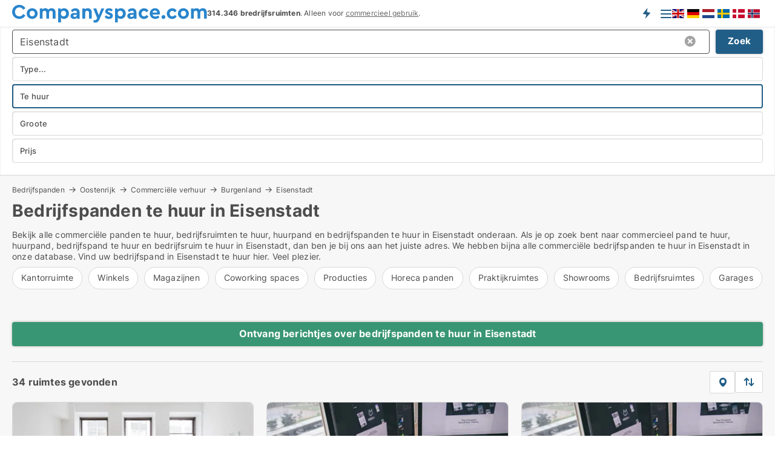

--- FILE ---
content_type: text/html; charset=utf-8
request_url: https://www.companyspace.com/nl/oostenrijk/bedrijfspanden/eisenstadt
body_size: 14462
content:
<!doctype html>
<html lang="nl" prefix="og:http://ogp.me/ns#">
<head>
    
<meta charset="UTF-8" />

    <title>Bedrijfspanden te huur in Eisenstadt → 34 bedrijfsruimte </title>
        <meta name="description" content=" Vind snel en eenvoudig commerciële huurwoningen in Eisenstadt. Krijg een overzicht van bedrijfspanden bij u in de buurt. Gratis zoekagent. Goedkope prijzen en goede aanbiedingen. " />
        <meta property="fb:app_id" content="487149005949725" />
        <meta property="og:type" content="website" />
        <meta property="og:image" content="https://www.companyspace.com/media/tsbkf2uo/cityimage.png" />
        <meta property="og:image:secure_url" content="https://www.companyspace.com/media/tsbkf2uo/cityimage.png" />
        <meta property="og:image:alt" content="https://www.companyspace.com/media/tsbkf2uo/cityimage.png" />
        <meta property="og:image:width" content="640" />
        <meta property="og:image:height" content="480" />
        <meta property="og:url" content="https://www.companyspace.com/nl/oostenrijk/bedrijfspanden/eisenstadt" />
        <meta property="og:title" content="Bedrijfspanden te huur in Eisenstadt → 34 bedrijfsruimte " />
        <meta property="og:description" content=" Vind snel en eenvoudig commerciële huurwoningen in Eisenstadt. Krijg een overzicht van bedrijfspanden bij u in de buurt. Gratis zoekagent. Goedkope prijzen en goede aanbiedingen. " />


<link rel="canonical" href="https://www.companyspace.com/nl/oostenrijk/bedrijfspanden/eisenstadt" />
<link rel="alternate" hreflang="x-default" href="https://www.companyspace.com/austria/commercial-space-rent/eisenstadt"/>
<link rel="alternate" hreflang="en" href="https://www.companyspace.com/austria/commercial-space-rent/eisenstadt"/>
<link rel="alternate" hreflang="da" href="https://www.companyspace.com/da/oestrig/lokaler-til-leje/eisenstadt"/>
<link rel="alternate" hreflang="de" href="https://www.companyspace.com/de/oesterreich/gewerbeimmobilien/eisenstadt"/>
<link rel="alternate" hreflang="nb" href="https://www.companyspace.com/nb/oesterrike/leie-naeringslokaler/eisenstadt"/>
<link rel="alternate" hreflang="nl" href="https://www.companyspace.com/nl/oostenrijk/bedrijfspanden/eisenstadt"/>
<link rel="alternate" hreflang="sv" href="https://www.companyspace.com/sv/oesterrike/hyra-lokaler/eisenstadt"/>
    <meta name="viewport" content="width=device-width, initial-scale=1, maximum-scale=1" />
    <link rel="shortcut icon" href="/images/favicons/favicon-c.svg" type="image/svg+xml" />

    <link rel="stylesheet" type="text/css" href="/css/Fonts.css?v=qdyVyXTPGujr1_Zx6mSCH3rhyJE" />


<link rel="stylesheet" href="/bundles/css/styles.css?v=qzcA1MTrn6bNwgRdL0GSVSUsxOo" />
<link rel="stylesheet" href="/bundles/css/ie.css?v=arvbbbJlr3nYUy4yERXZvdZs-2M" />

    <link rel="stylesheet" type="text/css" href="/css/Print.css?v=bYdEREpUZoZiSfaoFUgZUwvL20s" media="print" />
<script>
    window.dataLayer = window.dataLayer || [];
    function gtag() { dataLayer.push(arguments); }
    gtag('consent', 'default', {
        'ad_user_data': 'denied',
        'ad_personalization': 'denied',
        'ad_storage': 'denied',
        'analytics_storage': 'denied'
    });
    gtag('js', new Date());
    gtag('config', 'G-KLEF71LKH9');
</script>


<script type="application/ld+json">
{
  "@context": "https://schema.org",
  "@type": "FAQPage",
  "mainEntity": [
    {
      "@type": "Question",
      "acceptedAnswer": {
        "@type": "Answer",
        "text": "In Eisenstadt vindt u allerlei soorten bedrijfsruimtes om te huren. U ziet de bedrijfsruimtes die nu beschikbaar zijn in Eisenstadt door deze links te volgen: <a href=\"https://www.companyspace.com/nl/huur/kantoren/eisenstadt\">kantoorruimtes te huur Eisenstadt</a>, <a href=\"https://www.companyspace.com/nl/huur/winkels/eisenstadt\">winkelruimtes te huur Eisenstadt</a>, <a href=\"https://www.companyspace.com/nl/huur/magazijnen/eisenstadt\">pakhuizen te huur Eisenstadt</a>, <a href=\"https://www.companyspace.com/nl/huur/praktijken/eisenstadt\">klinieken te huur Eisenstadt</a>, <a href=\"https://www.companyspace.com/nl/huur/kantoorhotels/eisenstadt\">coworking ruimte Eisenstadt</a>. "
      },
      "name": "Welke soorten bedrijfsruimten zijn er in Eisenstadt?"
    },
    {
      "@type": "Question",
      "acceptedAnswer": {
        "@type": "Answer",
        "text": "Ja, dat kan. Op onze zoekpagina voor <a href=\"https://www.companyspace.com/nl/commerciele-pand-huur/eisenstadt\">Eisenstadt</a> u kunt uw zoekopdracht filteren op grootte, prijs, gebied enz."
      },
      "name": "Kan ik zoeken naar bedrijfspanden in Eisenstadt naar grootte en prijs?"
    },
    {
      "@type": "Question",
      "acceptedAnswer": {
        "@type": "Answer",
        "text": "U ziet de bedrijfsruimtes die momenteel beschikbaar zijn in Eisenstadt door deze links te volgen:  <a href=\"https://www.companyspace.com/nl/huur/kantoren/eisenstadt\">kantoorruimtes te huur Eisenstadt</a>, <a href=\"https://www.companyspace.com/nl/huur/winkels/eisenstadt\">winkelruimtes te huur Eisenstadt</a>, <a href=\"https://www.companyspace.com/nl/huur/magazijnen/eisenstadt\">magazijnen te huur Eisenstadt</a>, <a href=\"https://www.companyspace.com/nl/huur/praktijken/eisenstadt\">praktijken te huur Eisenstadt</a>, <a href=\"https://www.companyspace.com/nl/huur/kantoorhotels/eisenstadt\">kantoorhotels Eisenstadt</a>. Wij raden u aan een zoekagent aan te maken zodat u direct bericht krijgt over <a href=\"https://www.companyspace.com/nl/create-companyspace-agent\">nieuwe beschikbare bedrijfsruimtes in Eisenstadt</a>. "
      },
      "name": "Hoe vind ik snel commerciële ruimtes om te huren in Eisenstadt?"
    },
    {
      "@type": "Question",
      "acceptedAnswer": {
        "@type": "Answer",
        "text": "Prijzen voor commerciële ruimtes in Eisenstadt hangt af van factoren als grootte en locatie. <a href=\"https://www.companyspace.com/nl/commerciele-pand-huur/eisenstadt\">Klik hier</a> om de prijs van specifieke commerciële ruimtes te zien in Eisenstadt."
      },
      "name": "Hoeveel kosten bedrijfsruimtes in Eisenstadt?"
    }
  ]
}
</script>
</head>
<body class="new-popup-layout">
    
    

<header id="header">
    <section>
<a href="https://www.companyspace.com/nl/" class="logo">
                    <img alt="Bedrijfspanden en bedrijfsruimte te huur en commercieel vastgoed te koop" title="Bedrijfspanden en bedrijfsruimte te huur en commercieel vastgoed te koop" src="/media/133h2nbp/companyspacecom-logo-322-x-30.svg"  />
                    
                </a>            <div class="post-logo">
                    <ul class="info" id="presentation_info" data-separator="." data-animate="false">
                        <li><span class="show-desktop"><b>314.346</b> beschikbare bedrijfsruimtes op <a class="tos-info" href="javascript:void(0)" popup-content-id="16961" data-anchor="tos_mails" style="text-decoration:underline;"><strong>Europa's grootste portaal voor commerciële huur</strong></a></span><span class="show-mobile"><b>314.346 bredrijfsruimten</b>. Alleen voor <a class="tos-info" href="javascript:void(0)" popup-content-id="16961" data-anchor="tos_mails" style="text-decoration:underline;">commercieel gebruik</a>.</span></li>
                    </ul>


            </div>
            <div class="logo-btns">
                <a id="special_product_button" class="special-product-button" onclick="ShowPreAuthPopup('HeaderSpecialButton', 'Popup_FrequencyUserCreation', '', false, '', '');">Ontvang meldingen over nieuwe panden</a>

                <div class="notification-buttons show-mobile">
                    
                </div>


                    <a class="show-menu-button" onclick="ToggleMenu();"></a>
            </div>
<div class="version-flags" data-version-flags="1">
    <div>
        <ul>
                <li>
                    <a href="https://www.companyspace.com/austria/commercial-space-rent/eisenstadt" data-lang="en">
                            <img src="/Images/lang-en.svg" alt="English" title="English" />
                    </a>
                </li>
                <li>
                    <a href="https://www.companyspace.com/de/oesterreich/gewerbeimmobilien/eisenstadt" data-lang="de">
                            <img src="/Images/lang-de.svg" alt="German" title="German" />
                    </a>
                </li>
                <li>
                    <a href="https://www.companyspace.com/nl/oostenrijk/bedrijfspanden/eisenstadt" data-lang="nl">
                            <img src="/Images/lang-nl.svg" alt="Dutch" title="Dutch" />
                    </a>
                </li>
                <li>
                    <a href="https://www.companyspace.com/sv/oesterrike/hyra-lokaler/eisenstadt" data-lang="sv">
                            <img src="/Images/lang-sv.svg" alt="Swedish" title="Swedish" />
                    </a>
                </li>
                <li>
                    <a href="https://www.companyspace.com/da/oestrig/lokaler-til-leje/eisenstadt" data-lang="da">
                            <img src="/Images/lang-da.svg" alt="Danish" title="Danish" />
                    </a>
                </li>
                <li>
                    <a href="https://www.companyspace.com/nb/oesterrike/leie-naeringslokaler/eisenstadt" data-lang="nb">
                            <img src="/Images/lang-nb.svg" alt="Norwegian" title="Norwegian" />
                    </a>
                </li>
        </ul>
    </div>
</div>        <div id="slide_nav" class="mobile-navi"></div>
    </section>
        <nav>
                <div  data-single-line="">
                    <aside>
<span><a class="show-desktop regular with-nested" onmouseover="this.prevFontColor=this.style.color;this.style.color='#f5870b'" onmouseout="this.style.color=this.prevFontColor" href="https://www.companyspace.com/nl/about-companyspacecom">Over Companyspace.com </a><ul class="nested-links"><li><a class="regular" href="https://www.companyspace.com/nl/contact">Neem contact met ons op</a></li><li><a class="regular" href="https://www.companyspace.com/nl/premiumuser-benefits-for-company-space-seekers">PremiumUser-voordelen</a></li><li><a class="regular" href="https://www.companyspace.com/nl/facebook-communities">Facebook communities</a></li></ul></span><span><a class="bold with-nested" onmouseover="this.prevFontColor=this.style.color;this.style.color='#f5870b'" onmouseout="this.style.color=this.prevFontColor" href="https://www.companyspace.com/nl/bedrijfspanden">Bedrijfspanden te huur</a><ul class="nested-links"><li><a class="regular" href="https://www.companyspace.com/nl/huur/magazijnen">Magazijn te huur</a></li><li><a class="regular" href="https://www.companyspace.com/nl/huur/winkels">Winkel te huur</a></li><li><a class="regular" href="https://www.companyspace.com/nl/huur/horeca-panden">Horeca pand te huur</a></li><li><a class="regular" href="https://www.companyspace.com/nl/huur/kantorruimte">Kantoor te huur</a></li><li><a class="regular" href="https://www.companyspace.com/nl/huur/producties">Productie te huur</a></li><li><a class="regular" href="https://www.companyspace.com/nl/huur/coworking-spaces">Coworking te huur</a></li><li><a class="regular" href="https://www.companyspace.com/nl/huur/praktijkruimtes">Praktijk te huur</a></li><li><a class="regular" href="https://www.companyspace.com/nl/huur/showrooms">Showroom te huur</a></li></ul></span><span><a class="bold with-nested" onmouseover="this.prevFontColor=this.style.color;this.style.color='#f5870b'" onmouseout="this.style.color=this.prevFontColor" href="https://www.companyspace.com/nl/koop">Vastgoed te koop</a><ul class="nested-links"><li><a class="regular" href="https://www.companyspace.com/nl/sale/magazijnpanden">Magazijn te koop</a></li><li><a class="regular" href="https://www.companyspace.com/nl/sale/winkels">Winkel te koop</a></li><li><a class="regular" href="https://www.companyspace.com/nl/sale/horeca-panden">Horeca pand te koop</a></li><li><a class="regular" href="https://www.companyspace.com/nl/sale/kantoren">Kantoor te koop</a></li><li><a class="regular" href="https://www.companyspace.com/nl/sale/industriele-panden">Industrie te koop</a></li></ul></span><span><a class="bold with-nested" onmouseover="this.prevFontColor=this.style.color;this.style.color='#f5870b'" onmouseout="this.style.color=this.prevFontColor" href="https://www.companyspace.com/nl/verhuur-van-bedrijfsruimten">Vind huurder</a><ul class="nested-links"><li><a class="regular" href="https://www.companyspace.com/nl/verhuur-van-bedrijfsruimten/kantoren">Kantoor verhuren</a></li><li><a class="regular" href="https://www.companyspace.com/nl/verhuur-van-bedrijfsruimten/winkelen">Winkel verhuren</a></li><li><a class="regular" href="https://www.companyspace.com/nl/verhuur-van-bedrijfsruimten/winkelen">Winkel verhuren</a></li><li><a class="regular" href="https://www.companyspace.com/nl/verhuur-van-bedrijfsruimten/deelkantoren">Coworking verhuren</a></li><li><a class="regular" href="https://www.companyspace.com/nl/verhuur-van-bedrijfsruimten/productieruimtes">Productie verhuren</a></li><li><a class="regular" href="https://www.companyspace.com/nl/verhuur-van-bedrijfsruimten/restauranten">Horeca pand verhuren</a></li><li><a class="regular" href="https://www.companyspace.com/nl/verhuur-van-bedrijfsruimten/praktijken">Praktijk verhuren</a></li><li><a class="regular" href="https://www.companyspace.com/nl/verhuur-van-bedrijfsruimten/showrooms">Showroom verhuren</a></li></ul></span><a class="bold" onmouseover="this.prevFontColor=this.style.color;this.style.color='#f5870b'" onmouseout="this.style.color=this.prevFontColor" href="https://www.companyspace.com/nl/zelfverkoop">Vind koper</a>                        
                    </aside>
                    <aside>
<a class="show-desktop regular" onmouseover="this.prevFontColor=this.style.color;this.style.color='#f5870b'" onmouseout="this.style.color=this.prevFontColor" href="https://www.companyspace.com/nl/create-user-profile">Maak profiel aan</a><a class="show-mobile bold" onmouseover="this.prevFontColor=this.style.color;this.style.color='#f5870b'" onmouseout="this.style.color=this.prevFontColor" href="https://www.companyspace.com/nl/create-user-profile">Account aanmaken</a><a class="button orange regular plus" onmouseover="this.prevFontColor=this.style.color;this.style.color='#f5870b'" onmouseout="this.style.color=this.prevFontColor" href="https://www.companyspace.com/nl/create-free-ad">Advertentie aanmaken</a>                                <a class="login show-desktop" href="javascript:ShowLoginPopup()">Log in</a>
                    </aside>
                </div>
        </nav>
    
</header>


    <main id="layout" class="">
        <div id="container">
            <div id="mainContent">
                


                <div class="content page-content" id="page_data">
                    
                    





<div class="search-results">
    <div class="top-section" data-extra-top-content="1">
<div class="breadcrumb head" id="simple_bread_crumb"><a href="/nl/commerciele-pand" onclick="ClearSearch()" oncontextmenu="ClearSearch()">Bedrijfspanden</a><a href="/nl/oostenrijk/commerciele-pand" onclick="ClearSearch()" oncontextmenu="ClearSearch()">Oostenrijk</a><a href="/nl/oostenrijk/bedrijfspanden" onclick="ClearSearch()" oncontextmenu="ClearSearch()">Commerciële verhuur</a><a href="/nl/oostenrijk/bedrijfspanden/burgenland" class="Bedrijfsruimte te huur in Burgenland" onclick="ClearSearch()" oncontextmenu="ClearSearch()">Burgenland</a><a href="/nl/oostenrijk/bedrijfspanden/eisenstadt" class="Bedrijfsruimte te huur  in  Eisenstadt" onclick="ClearSearch()" oncontextmenu="ClearSearch()">Eisenstadt</a></div><script type="application/ld+json">
    {
      "@context": "https://schema.org",
      "@type": "BreadcrumbList",
      "itemListElement": [{
        "@type": "ListItem",
        "position": 1,
        "name": "Bedrijfspanden",
        "item": "https://www.companyspace.com/nl/commerciele-pand"
      },{
        "@type": "ListItem",
        "position": 2,
        "name": "Oostenrijk",
        "item": "https://www.companyspace.com/nl/oostenrijk/commerciele-pand"
      },{
        "@type": "ListItem",
        "position": 3,
        "name": "Commerciële verhuur",
        "item": "https://www.companyspace.com/nl/oostenrijk/bedrijfspanden"
      },{
        "@type": "ListItem",
        "position": 4,
        "name": "Burgenland",
        "item": "https://www.companyspace.com/nl/oostenrijk/bedrijfspanden/burgenland"
      },{
        "@type": "ListItem",
        "position": 5,
        "name": "Eisenstadt",
        "item": "https://www.companyspace.com/nl/oostenrijk/bedrijfspanden/eisenstadt"
      }]
    }
    </script>        <h1 id="searchResultsHeadline">
            Bedrijfspanden te huur in Eisenstadt
        </h1>
        <div class="seo-content">
            <p><p>Bekijk alle commerciële panden te huur, bedrijfsruimten te huur, huurpand en bedrijfspanden te huur in Eisenstadt onderaan. Als je op zoek bent naar commercieel pand te huur, huurpand, bedrijfspand te huur en bedrijfsruim te huur in Eisenstadt, dan ben je bij ons aan het juiste adres. We hebben bijna alle commerciële bedrijfspanden te huur in Eisenstadt in onze database. Vind uw bedrijfspand in Eisenstadt te huur hier. Veel plezier.<br /></p><div id="gtx-trans" style="position: absolute; left: 741px; top: 113.312px;"><div class="gtx-trans-icon"></div></div></p>
        </div>

    <div class="version-descr">
        
    </div>



<div class="scrollable-list" data-behavior="ScrollableList">
    <div>
            <a href="/nl/oostenrijk/huur/kantorruimte/eisenstadt">Kantorruimte</a>
            <a href="/nl/oostenrijk/huur/winkels/eisenstadt">Winkels</a>
            <a href="/nl/oostenrijk/huur/magazijnen/eisenstadt">Magazijnen</a>
            <a href="/nl/oostenrijk/huur/coworking-spaces/eisenstadt">Coworking spaces</a>
            <a href="/nl/oostenrijk/huur/producties/eisenstadt">Producties</a>
            <a href="/nl/oostenrijk/huur/horeca-panden/eisenstadt">Horeca panden</a>
            <a href="/nl/oostenrijk/huur/praktijkruimtes/eisenstadt">Praktijkruimtes</a>
            <a href="/nl/oostenrijk/huur/showrooms/eisenstadt">Showrooms</a>
            <a href="/nl/oostenrijk/huur/bedrijfsruimtes/eisenstadt">Bedrijfsruimtes</a>
            <a href="/nl/oostenrijk/huur/garages/eisenstadt">Garages</a>
    </div>
</div></div>




<div class="side-search-criteria" id="side_crit">
    <div class="wrap">
<form action="/Custom/LeftMenu/Process?lang=nl&selectedCountry=Austria&selectedDemandType=1&selectedDemandTypeUrlKey=bedrijfspanden&cityName=eisenstadt&zipCode=&isSearchResultPage=True&nodeId=1940&searchType=FindAds" data-ajax="true" method="POST" data-ajax-mode="after" data-ajax-update="#side_crit" data-ajax-failure="alert('An unexpected error occured. Please contact support@mail.companyspace.com');" id="side_crit_form" datavalalert="1">
            <div class="filter ">


                

                    <div class="item  primary">
        <label class="h3" for="side_crit_exp_locationtitle">Waar zoekt u?</label>
                        <div class="box huge" data-criteria="LeftMenu_ZipCodes">
                            

<div data-behavior="ZipContainer" id="LeftMenu_ZipCodes" class="zip-control"
     data-duplicate-big-cities="false"
     data-max-items=""
     data-country=""
     data-max-items-message="U kunt maximaal kiezen  steden. "
     data-no-cities-message="&amp;lt;span class=&amp;quot;show-desktop&amp;quot;&amp;gt;Selecteer stad&amp;lt;/span&amp;gt;&amp;lt;span class=&amp;quot;show-mobile&amp;quot;&amp;gt;Gebied&amp;lt;/span&amp;gt;"
     data-several-cities-message="[amount] steden zijn geselecteerd"
     data-counting-label="true"
     data-allow-regions="true"
     data-country-changes-callback="false"
     data-hide-countries="true"
     data-search-countries="true"
     data-placeholder="Gebied..."
     data-use-search-button="true"
     v-bind:class="{ 'has-values': selected.length > 0 }">
    <input type="text" style="display:none;" ref="value" name="LeftMenu_ZipCodes" value="22022" v-bind:value="valueString"
           data-val="false" data-val-required="" />
    <div class="zip-selector search-text-container">
                <a class="search-button" v-on:click="togglePopup()"></a>
            <input type="text" class="txt placeholder-green search-text-input" v-bind:value="filter" v-on:input="filter=$event.target.value" v-on:focus="onFocus()" v-on:blur="onBlur()" v-on:keydown.enter.prevent="onEnter"
                v-bind:placeholder="placeholder" autocomplete="off" />
            <a class="delete-all" v-show="isDeleteAllShown" v-on:click="removeAll()"></a>
                <a class="button search-text-button" v-on:click="search()">Zoek</a>
        <div ref="popup" class="popup-container" v-show="visible" style="display:none;">
            <div ref="items" class="ZipCodeContainer custom-scroll">
                <template v-for="item in cities" v-bind:key="item.Id">
                    <span class="custom-cb"
                          v-bind:title="item.Name" 
                          v-bind:class="{ bold: item.IsRegion && item.ChildIds.length > 0}"
                          v-on:click="toggle(item)">
                        <input type="checkbox" v-bind:value="item.Id" v-bind:checked="isItemSelected(item)" v-if="!item.IsRegion || allowRegions" />
                        <span>{{item.Name}}</span>
                    </span>
                    <fieldset v-if="regionMode && item.IsRegion && item.ChildIds.length > 0 && item.ShowChildItems">
                        <a v-on:click="selectVisible" v-show="isSelectAllInPopupVisible" class="link non-link red">Selecteer hieronder</a>
                        <a v-on:click="removeVisible" v-show="isDeleteAllInPopupVisible" class="link non-link red">Verwijder geselecteerde</a>
                    </fieldset>
                </template>
            </div>
            <div class="btns" v-show="cities.length > 0">
                <a class="button small full-width" v-on:click="onOk()">OK</a>
            </div>
            <div class="tip" v-show="showPopupTip">Scroll naar beneden om meer steden te zien</div>
        </div>
    </div>
</div>
                        </div>
                    </div>
        <div class="item secondary" id="estate_type_label">
        <label class="h3" for="side_crit_exp_litlokaler.text">Welk type bedrijfspand?</label>
            <div class="box large double-popup" data-criteria="LeftMenu_LPEstateTypes">
                

<div class="EstateTypeContainer" data-behavior="EstateTypeContainer" data-demand-control="LeftMenu_DemandTypeId" data-label-id="estate_type_label" id="LeftMenu_LPEstateTypes" data-is-lp="true" data-alternative-names="[{&amp;quot;Key&amp;quot;:&amp;quot;&amp;quot;,&amp;quot;Values&amp;quot;:[{&amp;quot;Key&amp;quot;:22,&amp;quot;Value&amp;quot;:&amp;quot;Bedrijfsruimte&amp;quot;}]},{&amp;quot;Key&amp;quot;:1,&amp;quot;Values&amp;quot;:[{&amp;quot;Key&amp;quot;:22,&amp;quot;Value&amp;quot;:&amp;quot;Bedrijfsruimte&amp;quot;}]},{&amp;quot;Key&amp;quot;:2,&amp;quot;Values&amp;quot;:[{&amp;quot;Key&amp;quot;:22,&amp;quot;Value&amp;quot;:&amp;quot;Commercieel vastgoed&amp;quot;}]}]">




<div class="custom-dd" data-custom-dd data-behavior="CustomDropDown" data-max-items=""
     data-default-text="&amp;lt;span class=&amp;quot;show-desktop&amp;quot;&amp;gt;Selecteer type...&amp;lt;/span&amp;gt;&amp;lt;span class=&amp;quot;show-mobile&amp;quot;&amp;gt;Type...&amp;lt;/span&amp;gt;" data-many-text="%amount% punte geselecteerd" data-selected-items-label-preffix="Soort eigendom" 
      data-counting-label="true"
     data-hide-checkboxes="false" data-on-change="" data-placeholder="Typen zoeken"
     name="LeftMenu_LPEstateTypes"
     v-bind:class="{ 'has-values': selected.length > 0 }">
        <div class="select-mimic-button" v-bind:disabled="disabled" v-on:click="togglePopup" v-html="labelText" v-bind:class="{ empty: selected.length === 0, several: selected.length > 1 }" v-bind:data-filters-count="selected.length > 1 ? selected.length : null"></div>
    <div class="popup-container --wrap" style="display:none;" v-show="isShown" ref="popup">
        <div class="scroll custom-scroll">
            <div >
                    <div v-show="isItemVisible('8') && isGroupVisible('')">
                        <label class="custom-cb">
                            <input type="checkbox" name="LeftMenu_LPEstateTypes" value="8" data-group="" v-model="selected"
                                   v-bind:disabled="disabled || !isAllowed('8')"  
                                   v-bind:data-disabled="!isItemVisible('8')" />
                            <span v-on:click="if (!isAllowed('8')) showMaxItemsMessage()">Praktijk</span>
                        </label>
                    </div>
                    <div v-show="isItemVisible('22') && isGroupVisible('')">
                        <label class="custom-cb">
                            <input type="checkbox" name="LeftMenu_LPEstateTypes" value="22" data-group="" v-model="selected"
                                   v-bind:disabled="disabled || !isAllowed('22')"  
                                   v-bind:data-disabled="!isItemVisible('22')" />
                            <span v-on:click="if (!isAllowed('22')) showMaxItemsMessage()">Bedrijfsruimte</span>
                        </label>
                    </div>
                    <div v-show="isItemVisible('11') && isGroupVisible('')">
                        <label class="custom-cb">
                            <input type="checkbox" name="LeftMenu_LPEstateTypes" value="11" data-group="" v-model="selected"
                                   v-bind:disabled="disabled || !isAllowed('11')"  
                                   v-bind:data-disabled="!isItemVisible('11')" />
                            <span v-on:click="if (!isAllowed('11')) showMaxItemsMessage()">Coworking</span>
                        </label>
                    </div>
                    <div v-show="isItemVisible('25') && isGroupVisible('')">
                        <label class="custom-cb">
                            <input type="checkbox" name="LeftMenu_LPEstateTypes" value="25" data-group="" v-model="selected"
                                   v-bind:disabled="disabled || !isAllowed('25')"  
                                   v-bind:data-disabled="!isItemVisible('25')" />
                            <span v-on:click="if (!isAllowed('25')) showMaxItemsMessage()">Garage</span>
                        </label>
                    </div>
                    <div v-show="isItemVisible('14') && isGroupVisible('')">
                        <label class="custom-cb">
                            <input type="checkbox" name="LeftMenu_LPEstateTypes" value="14" data-group="" v-model="selected"
                                   v-bind:disabled="disabled || !isAllowed('14')"  
                                   v-bind:data-disabled="!isItemVisible('14')" />
                            <span v-on:click="if (!isAllowed('14')) showMaxItemsMessage()">Productie</span>
                        </label>
                    </div>
                    <div v-show="isItemVisible('7') && isGroupVisible('')">
                        <label class="custom-cb">
                            <input type="checkbox" name="LeftMenu_LPEstateTypes" value="7" data-group="" v-model="selected"
                                   v-bind:disabled="disabled || !isAllowed('7')"  
                                   v-bind:data-disabled="!isItemVisible('7')" />
                            <span v-on:click="if (!isAllowed('7')) showMaxItemsMessage()">Kantoor</span>
                        </label>
                    </div>
                    <div v-show="isItemVisible('5') && isGroupVisible('')">
                        <label class="custom-cb">
                            <input type="checkbox" name="LeftMenu_LPEstateTypes" value="5" data-group="" v-model="selected"
                                   v-bind:disabled="disabled || !isAllowed('5')"  
                                   v-bind:data-disabled="!isItemVisible('5')" />
                            <span v-on:click="if (!isAllowed('5')) showMaxItemsMessage()">Horeca pand</span>
                        </label>
                    </div>
                    <div v-show="isItemVisible('4') && isGroupVisible('')">
                        <label class="custom-cb">
                            <input type="checkbox" name="LeftMenu_LPEstateTypes" value="4" data-group="" v-model="selected"
                                   v-bind:disabled="disabled || !isAllowed('4')"  
                                   v-bind:data-disabled="!isItemVisible('4')" />
                            <span v-on:click="if (!isAllowed('4')) showMaxItemsMessage()">Winkel</span>
                        </label>
                    </div>
                    <div v-show="isItemVisible('9') && isGroupVisible('')">
                        <label class="custom-cb">
                            <input type="checkbox" name="LeftMenu_LPEstateTypes" value="9" data-group="" v-model="selected"
                                   v-bind:disabled="disabled || !isAllowed('9')"  
                                   v-bind:data-disabled="!isItemVisible('9')" />
                            <span v-on:click="if (!isAllowed('9')) showMaxItemsMessage()">Showroom</span>
                        </label>
                    </div>
                    <div v-show="isItemVisible('1') && isGroupVisible('')">
                        <label class="custom-cb">
                            <input type="checkbox" name="LeftMenu_LPEstateTypes" value="1" data-group="" v-model="selected"
                                   v-bind:disabled="disabled || !isAllowed('1')"  
                                   v-bind:data-disabled="!isItemVisible('1')" />
                            <span v-on:click="if (!isAllowed('1')) showMaxItemsMessage()">Magazijn</span>
                        </label>
                    </div>
            </div>
        </div>
            <div class="btns">
                <a class="button small full-width" v-on:click="closePopup()">OK</a>
            </div>
    </div>
</div></div>
            </div>
        </div>
                        <div class="item secondary">
        <label class="h3" for="side_crit_exp_littype.text">Wilt u huren of kopen?</label>
                            <span class="popup-opener" data-behavior="PopupOpener"><span class="show-desktop">Wilt u huren of kopen?</span><span class="show-mobile">Rent/buy</span></span>
                            <div>
                                <div class="box" data-criteria="LeftMenu_DemandTypeId">
                                        <div>
                                            <label class="custom-cb">
                                                <input type="radio" name="LeftMenu_DemandTypeId" />
                                                <span>Alle</span>
                                            </label>
                                        </div>
                                        <div>
                                            <label class="custom-cb">
                                                <input type="radio" name="LeftMenu_DemandTypeId" value="1" checked="checked" />
                                                <span>Te huur</span>
                                            </label>
                                        </div>
                                        <div>
                                            <label class="custom-cb">
                                                <input type="radio" name="LeftMenu_DemandTypeId" value="2" />
                                                <span>Te koop</span>
                                            </label>
                                        </div>
                                </div>
                            </div>
                        </div>


                    <div class="item secondary">
        <label class="h3" for="side_crit_exp_litsize.text">Welke maat zoekt u?</label>
                        <span class="popup-opener" data-behavior="PopupOpener"><span class="show-desktop">Welke maat zoekt u?</span><span class="show-mobile">Groote</span></span>
                        <div class="box" data-criteria="LeftMenu_Area" data-preffix="Groote">
                            

<div data-behavior="SpanBox" class="span-box slider"
       data-sp-decimal=","
       data-sp-thousand="."
       data-perc-deviation="0"
       data-disable-autofill=""
       data-disable-formatting="false" name="LeftMenu_Area">
        <div class="holder" data-slider data-max="5000" data-postfix="&lt;span&gt;m&lt;sup&gt;2&lt;/sup&gt;&lt;/span&gt;" data-step="10">
            <input ref="fieldTo" data-from type="text" name="LeftMenu_AreaFrom" v-bind:value="resultMin" />
            <input ref="fieldFrom" data-to type="text" name="LeftMenu_AreaTo" v-bind:value="resultMax" />

            <input type="range" min="0" max="5000" step="10" v-model="value1" />
            <input type="range" min="0" max="5000" step="10" v-model="value2" />
            <div class="line">
                <span v-bind:style="{ width: rangeWidth + '%', marginLeft: rangeOffset + '%' }"></span>
            </div>
            <div class="tips">
                <div>
                    <span ref="inputMin" contenteditable="true" v-html="inputMin" v-on:blur="onMinInput" v-on:focus="onMinFocus" v-on:keydown.enter="onKeypressEnter" :class="{ 'editable': true }"></span>
                    <span v-html="postfix"></span>
                </div>
                <div>
                    <span ref="inputMax" contenteditable="true" v-html="inputMax" v-on:blur="onMaxInput" v-on:focus="onMaxFocus" v-on:keydown.enter="onKeypressEnter" :class="{ 'editable': true }"></span>
                    <span v-html="postfix"></span>
                </div>
            </div>
        </div>
</div>
                        </div>
                    </div>


                        <div class="item secondary">
                            <span class="popup-opener" data-behavior="PopupOpener"><span class="show-desktop">Kies prijs</span><span class="show-mobile">Prijs</span></span>
                            <div>
            <div class="box" id="crit_rent_price" data-criteria="LeftMenu_RentPrice" data-demands="1"
                 data-preffix="Prijs" data-suffix="per maand">
                <strong>Huur per maand</strong>
                <div>
                    

<div data-behavior="SpanBox" class="span-box slider"
       data-sp-decimal=","
       data-sp-thousand="."
       data-perc-deviation="0"
       data-disable-autofill=""
       data-disable-formatting="false" name="LeftMenu_RentPrice">
        <div class="holder" data-slider data-max="100000" data-postfix="&lt;span&gt;EUR&lt;/span&gt;" data-step="1000">
            <input ref="fieldTo" data-from type="text" name="LeftMenu_RentPriceFrom" v-bind:value="resultMin" />
            <input ref="fieldFrom" data-to type="text" name="LeftMenu_RentPriceTo" v-bind:value="resultMax" />

            <input type="range" min="0" max="100000" step="1000" v-model="value1" />
            <input type="range" min="0" max="100000" step="1000" v-model="value2" />
            <div class="line">
                <span v-bind:style="{ width: rangeWidth + '%', marginLeft: rangeOffset + '%' }"></span>
            </div>
            <div class="tips">
                <div>
                    <span ref="inputMin" contenteditable="true" v-html="inputMin" v-on:blur="onMinInput" v-on:focus="onMinFocus" v-on:keydown.enter="onKeypressEnter" :class="{ 'editable': true }"></span>
                    <span v-html="postfix"></span>
                </div>
                <div>
                    <span ref="inputMax" contenteditable="true" v-html="inputMax" v-on:blur="onMaxInput" v-on:focus="onMaxFocus" v-on:keydown.enter="onKeypressEnter" :class="{ 'editable': true }"></span>
                    <span v-html="postfix"></span>
                </div>
            </div>
        </div>
</div>
                </div>
            </div>
                <div class="box" id="crit_sqm_price" data-criteria="LeftMenu_SquareMetersPrice" data-demands="1"
                     data-preffix="Prijs" data-suffix="per jaar">
                    <strong>Huur per m2 per jaar excl. Servicekosten</strong>
                    <div>
                        

<div data-behavior="SpanBox" class="span-box slider"
       data-sp-decimal=","
       data-sp-thousand="."
       data-perc-deviation="0"
       data-disable-autofill=""
       data-disable-formatting="false" name="LeftMenu_SquareMetersPrice">
        <div class="holder" data-slider data-max="500" data-postfix="&lt;span&gt;EUR&lt;/span&gt;" data-step="1">
            <input ref="fieldTo" data-from type="text" name="LeftMenu_SquareMetersPriceFrom" v-bind:value="resultMin" />
            <input ref="fieldFrom" data-to type="text" name="LeftMenu_SquareMetersPriceTo" v-bind:value="resultMax" />

            <input type="range" min="0" max="500" step="1" v-model="value1" />
            <input type="range" min="0" max="500" step="1" v-model="value2" />
            <div class="line">
                <span v-bind:style="{ width: rangeWidth + '%', marginLeft: rangeOffset + '%' }"></span>
            </div>
            <div class="tips">
                <div>
                    <span ref="inputMin" contenteditable="true" v-html="inputMin" v-on:blur="onMinInput" v-on:focus="onMinFocus" v-on:keydown.enter="onKeypressEnter" :class="{ 'editable': true }"></span>
                    <span v-html="postfix"></span>
                </div>
                <div>
                    <span ref="inputMax" contenteditable="true" v-html="inputMax" v-on:blur="onMaxInput" v-on:focus="onMaxFocus" v-on:keydown.enter="onKeypressEnter" :class="{ 'editable': true }"></span>
                    <span v-html="postfix"></span>
                </div>
            </div>
        </div>
</div>
                    </div>
                </div>
            <div class="box" id="crit_buy_price" data-criteria="LeftMenu_SalePrice" data-demands="2,9"
                 data-preffix="Prijs">
                <strong>Sale price</strong>
                <div>
                    

<div data-behavior="SpanBox" class="span-box slider"
       data-sp-decimal=","
       data-sp-thousand="."
       data-perc-deviation="0"
       data-disable-autofill=""
       data-disable-formatting="false" name="LeftMenu_SalePrice">
        <div class="holder" data-slider data-max="10000000" data-postfix="&lt;span&gt;EUR&lt;/span&gt;" data-step="100000">
            <input ref="fieldTo" data-from type="text" name="LeftMenu_SalePriceFrom" v-bind:value="resultMin" />
            <input ref="fieldFrom" data-to type="text" name="LeftMenu_SalePriceTo" v-bind:value="resultMax" />

            <input type="range" min="0" max="10000000" step="100000" v-model="value1" />
            <input type="range" min="0" max="10000000" step="100000" v-model="value2" />
            <div class="line">
                <span v-bind:style="{ width: rangeWidth + '%', marginLeft: rangeOffset + '%' }"></span>
            </div>
            <div class="tips">
                <div>
                    <span ref="inputMin" contenteditable="true" v-html="inputMin" v-on:blur="onMinInput" v-on:focus="onMinFocus" v-on:keydown.enter="onKeypressEnter" :class="{ 'editable': true }"></span>
                    <span v-html="postfix"></span>
                </div>
                <div>
                    <span ref="inputMax" contenteditable="true" v-html="inputMax" v-on:blur="onMaxInput" v-on:focus="onMaxFocus" v-on:keydown.enter="onKeypressEnter" :class="{ 'editable': true }"></span>
                    <span v-html="postfix"></span>
                </div>
            </div>
        </div>
</div>
                </div>
            </div>
                            </div>
                        </div>





            </div>
            <input id="btnCriteriaUpdated" type="submit" style="display:none;" name="CriteriaUpdated" />
            <input id="btnMoreLocations" type="submit" style="display:none;" name="MoreLocations" />
                <div class="static-filter-buttons show-criteria">
                    <a class="button medium" href="javascript:LeftMenu_ShowSecondaryCriteria()"><span class="text-show">Filter zoeken</span><span class="text-hide">Zoek</span></a>


    <div class="sorting-box" data-sorting-control style="visibility:hidden;" v-bind:style="{ visibility: initialized ? 'visible' : 'hidden' }" data-init-value="default_asc">
        <label v-show="isDefault" style="display: none;">Sorteer zoekresultaat</label>
        <span v-show="!isDefault" style="display: none;">Sorteren</span>
        <label v-show="!isDefault" style="display: none;">{{label}}</label>
        <select ref="select" data-field="srt_field" data-dir="srt_dir" v-model="selected">
                <option value="default_asc">Standaard</option>
                <option value="size_asc">Grootte (kleinste eerst)</option>
                <option value="size_desc">Grootte (grootste eerst)</option>
                <option value="price_asc">Prijs (laagste eerst)</option>
                <option value="price_desc">Prijs (hoogste eerst)</option>
        </select>
    </div>
                </div>
</form>

    </div>
</div>

    <div class="wrap">
        


<style type="text/css">
    .image-watermark.--missing > span {
    font-weight: bold !important;
color:rgba(208, 230, 247,1) !important;
}
@media only screen and (max-width: 999px) {
    .image-watermark.--missing > span {
        font-weight: bold !important;
color:rgba(208, 230, 247,1) !important;
    }
}
    .image-watermark.--street > span {
    font-weight: bold !important;
color:rgba(208, 230, 247,1) !important;
}
@media only screen and (max-width: 999px) {
    .image-watermark.--street > span {
        font-weight: bold !important;
color:rgba(208, 230, 247,1) !important;
    }
}
</style>


    <script>
        var AdsList_CustomRoutes = {
        listMode: 'Search',
        tableHeader: '',
        isMapRendered: false,
        isMapShown: false,
        pageIndex: null
        }
    </script>
        <div id="ads_list" class="ads-list-wrapper regular-list grid">




                    <div class="search-results-controls " id="adsListSearchResultControl">
<div class="show-mobile button-space"><a class="button big full-width green " href="javascript:ShowPreAuthPopup(`HeaderSpecialButton`,``,``,false,``,``);">Ontvang berichtjes over bedrijfspanden te huur in Eisenstadt</a></div>
<span class="total-label">34 ruimtes gevonden</span>                    <div class="right-container">
                        <div class="show-desktop"><a class="button medium green " href="javascript:ShowPreAuthPopup(`HeaderSpecialButton`,``,``,false,``,``);">Ontvang berichtjes over bedrijfspanden te huur in Eisenstadt</a></div>
                            <a href="javascript:AdsList_ShowMap()" onclick="$('body').toggleClass('map-shown');" class="show-map-link">
                                <strong class="show">Kaart</strong>
                                <strong class="hide">Bekijk als lijst</strong>
                            </a>

    <div class="sorting-box" data-sorting-control style="visibility:hidden;" v-bind:style="{ visibility: initialized ? 'visible' : 'hidden' }" data-init-value="default_asc">
        <label v-show="isDefault" style="display: none;">Sorteer zoekresultaat</label>
        <span v-show="!isDefault" style="display: none;">Sorteren</span>
        <label v-show="!isDefault" style="display: none;">{{label}}</label>
        <select ref="select" data-field="srt_field" data-dir="srt_dir" v-model="selected">
                <option value="default_asc">Standaard</option>
                <option value="size_asc">Grootte (kleinste eerst)</option>
                <option value="size_desc">Grootte (grootste eerst)</option>
                <option value="price_asc">Prijs (laagste eerst)</option>
                <option value="price_desc">Prijs (hoogste eerst)</option>
        </select>
    </div>
                    </div>
                </div>

            
            
            <div id="scroll_target"></div>
                <ul class="table-ads col-3">

                        <li class="">
                            <div  onclick="Redirect('/nl/huur/bedrijfsruimtes/eisenstadt/1400257', false)">
                                    <h4 class="line-clamp line-2">
                                        <a href="/nl/huur/bedrijfsruimtes/eisenstadt/1400257" target="_self" title="Bedrijfspand te huur in Eisenstadt, Burgenland">Bedrijfspand te huur in Eisenstadt, Burgenland</a>
                                    </h4>

                                    <div class="image">
                                            <a onclick="Redirect(&#x27;/nl/huur/bedrijfsruimtes/eisenstadt/1400257&#x27;, false)" data-no-propagation>
        <div class="main-img">
            <img src="/StaticFiles/media/313122/Cache/chairs-2181947_1920_411.webp" alt="Bedrijfsruimtes te huur in Eisenstadt - Deze bedrijfsruimte heeft geen foto" title="Bedrijfsruimtes te huur in Eisenstadt - Deze bedrijfsruimte heeft geen foto" loading="lazy" />
<div class="image-watermark --missing"><span data-nosnippet="true">Stock photo</span></div>            
        </div>
                                            </a>

                                    </div>




<div class="wrap">




                                    <div class="text-data" >
                                            <a href="/nl/huur/bedrijfsruimtes/eisenstadt/1400257" data-no-propagation target="_self" title="Commercial - Operational - Eisenstadt, Burgenland - AT">Commercial - Operational - Eisenstadt, Burgenland - AT</a>
                                    </div>

                                        <div class="bottom"> 
                                            <div class="list-facts">
                                                <ul>
                                                        <li>
                                                            <label>Huur per m2:</label>
        <span>Ca. 700 EUR /m2/jaar- excl service
</span>
                                                        </li>
                                                </ul>
                                            </div>
                                        </div>

</div>                            </div>
                        </li>                    
                        <li class="">
                            <div  onclick="Redirect('/nl/huur/kantorruimte/eisenstadt/807293', false)">
                                    <h4 class="line-clamp line-2">
                                        <a href="/nl/huur/kantorruimte/eisenstadt/807293" target="_self" title="Kantoor te huur in Eisenstadt, Burgenland">Kantoor te huur in Eisenstadt, Burgenland</a>
                                    </h4>

                                    <div class="image">
                                            <a onclick="Redirect(&#x27;/nl/huur/kantorruimte/eisenstadt/807293&#x27;, false)" data-no-propagation>
        <div class="main-img">
            <img src="/StaticFiles/media/313216/Cache/pexels-tranmautritam-225502_411.webp" alt="Kantorruimte te huur in Eisenstadt - Deze bedrijfsruimte heeft geen foto" title="Kantorruimte te huur in Eisenstadt - Deze bedrijfsruimte heeft geen foto" loading="lazy" />
<div class="image-watermark --missing"><span data-nosnippet="true">Stock photo</span></div>            
        </div>
                                            </a>

                                    </div>




<div class="wrap">




                                    <div class="text-data" >
                                            <a href="/nl/huur/kantorruimte/eisenstadt/807293" data-no-propagation target="_self" title="Commercial - Office - Eisenstadt, Burgenland - AT">Commercial - Office - Eisenstadt, Burgenland - AT</a>
                                    </div>

                                        <div class="bottom"> 
                                            <div class="list-facts">
                                                <ul>
                                                        <li>
                                                            <label>Huur per m2:</label>
        <span>Ca. 1.000 EUR /m2/jaar- excl service
</span>
                                                        </li>
                                                </ul>
                                            </div>
                                        </div>

</div>                            </div>
                        </li>                    
                        <li class="">
                            <div  onclick="Redirect('/nl/huur/kantorruimte/eisenstadt/1530946', false)">
                                    <h4 class="line-clamp line-2">
                                        <a href="/nl/huur/kantorruimte/eisenstadt/1530946" target="_self" title="116 m2 kantoor te huur in Eisenstadt, Burgenland">116 m2 kantoor te huur in Eisenstadt, Burgenland</a>
                                    </h4>

                                    <div class="image">
                                            <a onclick="Redirect(&#x27;/nl/huur/kantorruimte/eisenstadt/1530946&#x27;, false)" data-no-propagation>
        <div class="main-img">
            <img src="/StaticFiles/media/313216/Cache/pexels-tranmautritam-225502_411.webp" alt="Kantorruimte te huur in Eisenstadt - Deze bedrijfsruimte heeft geen foto" title="Kantorruimte te huur in Eisenstadt - Deze bedrijfsruimte heeft geen foto" loading="lazy" />
<div class="image-watermark --missing"><span data-nosnippet="true">Stock photo</span></div>            
        </div>
                                            </a>

                                    </div>




<div class="wrap">




                                    <div class="text-data" >
                                            <a href="/nl/huur/kantorruimte/eisenstadt/1530946" data-no-propagation target="_self" title="Kantoor te huur in Eisenstadt, Burgenland">Kantoor te huur in Eisenstadt, Burgenland</a>
                                    </div>

                                        <div class="bottom"> 
                                            <div class="list-facts">
                                                <ul>
                                                        <li>
                                                            <label>Huur:</label>
        <span>Ca. 1.000 EUR per maand
</span>
                                                        </li>
                                                        <li>
                                                            <label>Huur per m2:</label>
        <span>Ca. 100 EUR /m2/jaar- excl service
</span>
                                                        </li>
                                                </ul>
                                            </div>
                                        </div>

</div>                            </div>
                        </li>                    
                        <li class="">
                            <div  onclick="Redirect('/nl/huur/kantorruimte/eisenstadt/1530947', false)">
                                    <h4 class="line-clamp line-2">
                                        <a href="/nl/huur/kantorruimte/eisenstadt/1530947" target="_self" title="186 m2 kantoor te huur in Eisenstadt, Burgenland">186 m2 kantoor te huur in Eisenstadt, Burgenland</a>
                                    </h4>

                                    <div class="image">
                                            <a onclick="Redirect(&#x27;/nl/huur/kantorruimte/eisenstadt/1530947&#x27;, false)" data-no-propagation>
        <div class="main-img">
            <img src="/StaticFiles/media/313216/Cache/pexels-tranmautritam-225502_411.webp" alt="Kantorruimte te huur in Eisenstadt - Deze bedrijfsruimte heeft geen foto" title="Kantorruimte te huur in Eisenstadt - Deze bedrijfsruimte heeft geen foto" loading="lazy" />
<div class="image-watermark --missing"><span data-nosnippet="true">Stock photo</span></div>            
        </div>
                                            </a>

                                    </div>




<div class="wrap">




                                    <div class="text-data" >
                                            <a href="/nl/huur/kantorruimte/eisenstadt/1530947" data-no-propagation target="_self" title="Kantoor te huur in Eisenstadt, Burgenland">Kantoor te huur in Eisenstadt, Burgenland</a>
                                    </div>

                                        <div class="bottom"> 
                                            <div class="list-facts">
                                                <ul>
                                                        <li>
                                                            <label>Huur:</label>
        <span>Ca. 2.150 EUR per maand
</span>
                                                        </li>
                                                        <li>
                                                            <label>Huur per m2:</label>
        <span>Ca. 150 EUR /m2/jaar- excl service
</span>
                                                        </li>
                                                </ul>
                                            </div>
                                        </div>

</div>                            </div>
                        </li>                    
                        <li class="">
                            <div  onclick="Redirect('/nl/huur/kantorruimte/eisenstadt/3157552', false)">
                                    <h4 class="line-clamp line-2">
                                        <a href="/nl/huur/kantorruimte/eisenstadt/3157552" target="_self" title="Kantoor te huur in Eisenstadt, Burgenland">Kantoor te huur in Eisenstadt, Burgenland</a>
                                    </h4>

                                    <div class="image">
                                            <a onclick="Redirect(&#x27;/nl/huur/kantorruimte/eisenstadt/3157552&#x27;, false)" data-no-propagation>
        <div class="main-img">
            <img src="/StaticFiles/media/313216/Cache/pexels-tranmautritam-225502_411.webp" alt="Kantorruimte te huur in Eisenstadt - Deze bedrijfsruimte heeft geen foto" title="Kantorruimte te huur in Eisenstadt - Deze bedrijfsruimte heeft geen foto" loading="lazy" />
<div class="image-watermark --missing"><span data-nosnippet="true">Stock photo</span></div>            
        </div>
                                            </a>

                                    </div>




<div class="wrap">




                                    <div class="text-data" >
                                            <a href="/nl/huur/kantorruimte/eisenstadt/3157552" data-no-propagation target="_self" title="Kantoor te huur in Eisenstadt, Burgenland">Kantoor te huur in Eisenstadt, Burgenland</a>
                                    </div>

                                        <div class="bottom"> 
                                            <div class="list-facts">
                                                <ul>
                                                </ul>
                                            </div>
                                        </div>

</div>                            </div>
                        </li>                    
                        <li class="">
                            <div  onclick="Redirect('/nl/huur/kantorruimte/eisenstadt/1000647', false)">
                                    <h4 class="line-clamp line-2">
                                        <a href="/nl/huur/kantorruimte/eisenstadt/1000647" target="_self" title="132 m2 kantoor te huur in Eisenstadt, Burgenland">132 m2 kantoor te huur in Eisenstadt, Burgenland</a>
                                    </h4>

                                    <div class="image">
                                            <a onclick="Redirect(&#x27;/nl/huur/kantorruimte/eisenstadt/1000647&#x27;, false)" data-no-propagation>
        <div class="main-img">
            <img src="/StaticFiles/media/313216/Cache/pexels-tranmautritam-225502_411.webp" alt="Kantorruimte te huur in Eisenstadt - Deze bedrijfsruimte heeft geen foto" title="Kantorruimte te huur in Eisenstadt - Deze bedrijfsruimte heeft geen foto" loading="lazy" />
<div class="image-watermark --missing"><span data-nosnippet="true">Stock photo</span></div>            
        </div>
                                            </a>

                                    </div>




<div class="wrap">




                                    <div class="text-data" >
                                            <a href="/nl/huur/kantorruimte/eisenstadt/1000647" data-no-propagation target="_self" title="Kantoor te huur in Eisenstadt, Burgenland">Kantoor te huur in Eisenstadt, Burgenland</a>
                                    </div>

                                        <div class="bottom"> 
                                            <div class="list-facts">
                                                <ul>
                                                </ul>
                                            </div>
                                        </div>

</div>                            </div>
                        </li>                    
                        <li class="">
                            <div  onclick="Redirect('/nl/huur/kantorruimte/eisenstadt/3157551', false)">
                                    <h4 class="line-clamp line-2">
                                        <a href="/nl/huur/kantorruimte/eisenstadt/3157551" target="_self" title="Kantoor te huur in Eisenstadt, Burgenland">Kantoor te huur in Eisenstadt, Burgenland</a>
                                    </h4>

                                    <div class="image">
                                            <a onclick="Redirect(&#x27;/nl/huur/kantorruimte/eisenstadt/3157551&#x27;, false)" data-no-propagation>
        <div class="main-img">
            <img src="/StaticFiles/media/313216/Cache/pexels-tranmautritam-225502_411.webp" alt="Kantorruimte te huur in Eisenstadt - Deze bedrijfsruimte heeft geen foto" title="Kantorruimte te huur in Eisenstadt - Deze bedrijfsruimte heeft geen foto" loading="lazy" />
<div class="image-watermark --missing"><span data-nosnippet="true">Stock photo</span></div>            
        </div>
                                            </a>

                                    </div>




<div class="wrap">




                                    <div class="text-data" >
                                            <a href="/nl/huur/kantorruimte/eisenstadt/3157551" data-no-propagation target="_self" title="Kantoor te huur in Eisenstadt, Burgenland">Kantoor te huur in Eisenstadt, Burgenland</a>
                                    </div>

                                        <div class="bottom"> 
                                            <div class="list-facts">
                                                <ul>
                                                </ul>
                                            </div>
                                        </div>

</div>                            </div>
                        </li>                    
                        <li class="">
                            <div  onclick="Redirect('/nl/huur/kantorruimte/eisenstadt/3139066', false)">
                                    <h4 class="line-clamp line-2">
                                        <a href="/nl/huur/kantorruimte/eisenstadt/3139066" target="_self" title="195 m2 kantoor te huur in Eisenstadt, Burgenland">195 m2 kantoor te huur in Eisenstadt, Burgenland</a>
                                    </h4>

                                    <div class="image">
                                            <a onclick="Redirect(&#x27;/nl/huur/kantorruimte/eisenstadt/3139066&#x27;, false)" data-no-propagation>
        <div class="main-img">
            <img src="/StaticFiles/media/313216/Cache/pexels-tranmautritam-225502_411.webp" alt="Kantorruimte te huur in Eisenstadt - Deze bedrijfsruimte heeft geen foto" title="Kantorruimte te huur in Eisenstadt - Deze bedrijfsruimte heeft geen foto" loading="lazy" />
<div class="image-watermark --missing"><span data-nosnippet="true">Stock photo</span></div>            
        </div>
                                            </a>

                                    </div>




<div class="wrap">




                                    <div class="text-data" >
                                            <a href="/nl/huur/kantorruimte/eisenstadt/3139066" data-no-propagation target="_self" title="Kantoor te huur in Eisenstadt, Burgenland">Kantoor te huur in Eisenstadt, Burgenland</a>
                                    </div>

                                        <div class="bottom"> 
                                            <div class="list-facts">
                                                <ul>
                                                </ul>
                                            </div>
                                        </div>

</div>                            </div>
                        </li>                    
                        <li class="">
                            <div  onclick="Redirect('/nl/huur/kantorruimte/eisenstadt/950171', false)">
                                    <h4 class="line-clamp line-2">
                                        <a href="/nl/huur/kantorruimte/eisenstadt/950171" target="_self" title="221 m2 kantoor te huur in Eisenstadt, Burgenland">221 m2 kantoor te huur in Eisenstadt, Burgenland</a>
                                    </h4>

                                    <div class="image">
                                            <a onclick="Redirect(&#x27;/nl/huur/kantorruimte/eisenstadt/950171&#x27;, false)" data-no-propagation>
        <div class="main-img">
            <img src="/StaticFiles/media/313216/Cache/pexels-tranmautritam-225502_411.webp" alt="Kantorruimte te huur in Eisenstadt - Deze bedrijfsruimte heeft geen foto" title="Kantorruimte te huur in Eisenstadt - Deze bedrijfsruimte heeft geen foto" loading="lazy" />
<div class="image-watermark --missing"><span data-nosnippet="true">Stock photo</span></div>            
        </div>
                                            </a>

                                    </div>




<div class="wrap">




                                    <div class="text-data" >
                                            <a href="/nl/huur/kantorruimte/eisenstadt/950171" data-no-propagation target="_self" title="Kantoor te huur in Eisenstadt, Burgenland">Kantoor te huur in Eisenstadt, Burgenland</a>
                                    </div>

                                        <div class="bottom"> 
                                            <div class="list-facts">
                                                <ul>
                                                </ul>
                                            </div>
                                        </div>

</div>                            </div>
                        </li>                    
                        <li class="">
                            <div  onclick="Redirect('/nl/huur/kantorruimte/eisenstadt/3155526', false)">
                                    <h4 class="line-clamp line-2">
                                        <a href="/nl/huur/kantorruimte/eisenstadt/3155526" target="_self" title="Kantoor te huur in Eisenstadt, Burgenland">Kantoor te huur in Eisenstadt, Burgenland</a>
                                    </h4>

                                    <div class="image">
                                            <a onclick="Redirect(&#x27;/nl/huur/kantorruimte/eisenstadt/3155526&#x27;, false)" data-no-propagation>
        <div class="main-img">
            <img src="/StaticFiles/media/313216/Cache/pexels-tranmautritam-225502_411.webp" alt="Kantorruimte te huur in Eisenstadt - Deze bedrijfsruimte heeft geen foto" title="Kantorruimte te huur in Eisenstadt - Deze bedrijfsruimte heeft geen foto" loading="lazy" />
<div class="image-watermark --missing"><span data-nosnippet="true">Stock photo</span></div>            
        </div>
                                            </a>

                                    </div>




<div class="wrap">




                                    <div class="text-data" >
                                            <a href="/nl/huur/kantorruimte/eisenstadt/3155526" data-no-propagation target="_self" title="Kantoor te huur in Eisenstadt, Burgenland">Kantoor te huur in Eisenstadt, Burgenland</a>
                                    </div>

                                        <div class="bottom"> 
                                            <div class="list-facts">
                                                <ul>
                                                </ul>
                                            </div>
                                        </div>

</div>                            </div>
                        </li>                    
                        <li class="">
                            <div  onclick="Redirect('/nl/huur/kantorruimte/eisenstadt/3660614', false)">
                                    <h4 class="line-clamp line-2">
                                        <a href="/nl/huur/kantorruimte/eisenstadt/3660614" target="_self" title="340 m2 kantoor te huur in Eisenstadt, Burgenland">340 m2 kantoor te huur in Eisenstadt, Burgenland</a>
                                    </h4>

                                    <div class="image">
                                            <a onclick="Redirect(&#x27;/nl/huur/kantorruimte/eisenstadt/3660614&#x27;, false)" data-no-propagation>
        <div class="main-img">
            <img src="/StaticFiles/media/313216/Cache/pexels-tranmautritam-225502_411.webp" alt="Kantorruimte te huur in Eisenstadt - Deze bedrijfsruimte heeft geen foto" title="Kantorruimte te huur in Eisenstadt - Deze bedrijfsruimte heeft geen foto" loading="lazy" />
<div class="image-watermark --missing"><span data-nosnippet="true">Stock photo</span></div>            
        </div>
                                            </a>

                                    </div>




<div class="wrap">




                                    <div class="text-data" >
                                            <a href="/nl/huur/kantorruimte/eisenstadt/3660614" data-no-propagation target="_self" title="Kantoor te huur in Eisenstadt, Burgenland">Kantoor te huur in Eisenstadt, Burgenland</a>
                                    </div>

                                        <div class="bottom"> 
                                            <div class="list-facts">
                                                <ul>
                                                </ul>
                                            </div>
                                        </div>

</div>                            </div>
                        </li>                    
                        <li class="">
                            <div  onclick="Redirect('/nl/huur/kantorruimte/eisenstadt/3410265', false)">
                                    <h4 class="line-clamp line-2">
                                        <a href="/nl/huur/kantorruimte/eisenstadt/3410265" target="_self" title="Kantoor te huur in Eisenstadt, Burgenland">Kantoor te huur in Eisenstadt, Burgenland</a>
                                    </h4>

                                    <div class="image">
                                            <a onclick="Redirect(&#x27;/nl/huur/kantorruimte/eisenstadt/3410265&#x27;, false)" data-no-propagation>
        <div class="main-img">
            <img src="/StaticFiles/media/313216/Cache/pexels-tranmautritam-225502_411.webp" alt="Kantorruimte te huur in Eisenstadt - Deze bedrijfsruimte heeft geen foto" title="Kantorruimte te huur in Eisenstadt - Deze bedrijfsruimte heeft geen foto" loading="lazy" />
<div class="image-watermark --missing"><span data-nosnippet="true">Stock photo</span></div>            
        </div>
                                            </a>

                                    </div>




<div class="wrap">




                                    <div class="text-data" >
                                            <a href="/nl/huur/kantorruimte/eisenstadt/3410265" data-no-propagation target="_self" title="Commercial - Office - Eisenstadt, Burgenland - AT">Commercial - Office - Eisenstadt, Burgenland - AT</a>
                                    </div>

                                        <div class="bottom"> 
                                            <div class="list-facts">
                                                <ul>
                                                </ul>
                                            </div>
                                        </div>

</div>                            </div>
                        </li>                    
                        <li class="">
                            <div  onclick="Redirect('/nl/huur/kantorruimte/eisenstadt/3615793', false)">
                                    <h4 class="line-clamp line-2">
                                        <a href="/nl/huur/kantorruimte/eisenstadt/3615793" target="_self" title="Kantoor te huur in Eisenstadt, Burgenland">Kantoor te huur in Eisenstadt, Burgenland</a>
                                    </h4>

                                    <div class="image">
                                            <a onclick="Redirect(&#x27;/nl/huur/kantorruimte/eisenstadt/3615793&#x27;, false)" data-no-propagation>
        <div class="main-img">
            <img src="/StaticFiles/media/313216/Cache/pexels-tranmautritam-225502_411.webp" alt="Kantorruimte te huur in Eisenstadt - Deze bedrijfsruimte heeft geen foto" title="Kantorruimte te huur in Eisenstadt - Deze bedrijfsruimte heeft geen foto" loading="lazy" />
<div class="image-watermark --missing"><span data-nosnippet="true">Stock photo</span></div>            
        </div>
                                            </a>

                                    </div>




<div class="wrap">




                                    <div class="text-data" >
                                            <a href="/nl/huur/kantorruimte/eisenstadt/3615793" data-no-propagation target="_self" title="Kantoor te huur in Eisenstadt, Burgenland">Kantoor te huur in Eisenstadt, Burgenland</a>
                                    </div>

                                        <div class="bottom"> 
                                            <div class="list-facts">
                                                <ul>
                                                </ul>
                                            </div>
                                        </div>

</div>                            </div>
                        </li>                    
                        <li class="">
                            <div  onclick="Redirect('/nl/huur/kantorruimte/eisenstadt/3611845', false)">
                                    <h4 class="line-clamp line-2">
                                        <a href="/nl/huur/kantorruimte/eisenstadt/3611845" target="_self" title="73 m2 kantoor te huur in Eisenstadt, Burgenland">73 m2 kantoor te huur in Eisenstadt, Burgenland</a>
                                    </h4>

                                    <div class="image">
                                            <a onclick="Redirect(&#x27;/nl/huur/kantorruimte/eisenstadt/3611845&#x27;, false)" data-no-propagation>
        <div class="main-img">
            <img src="/StaticFiles/media/313216/Cache/pexels-tranmautritam-225502_411.webp" alt="Kantorruimte te huur in Eisenstadt - Deze bedrijfsruimte heeft geen foto" title="Kantorruimte te huur in Eisenstadt - Deze bedrijfsruimte heeft geen foto" loading="lazy" />
<div class="image-watermark --missing"><span data-nosnippet="true">Stock photo</span></div>            
        </div>
                                            </a>

                                    </div>




<div class="wrap">




                                    <div class="text-data" >
                                            <a href="/nl/huur/kantorruimte/eisenstadt/3611845" data-no-propagation target="_self" title="Kantoor te huur in Eisenstadt, Burgenland">Kantoor te huur in Eisenstadt, Burgenland</a>
                                    </div>

                                        <div class="bottom"> 
                                            <div class="list-facts">
                                                <ul>
                                                </ul>
                                            </div>
                                        </div>

</div>                            </div>
                        </li>                    
                        <li class="">
                            <div  onclick="Redirect('/nl/huur/kantorruimte/eisenstadt/3611844', false)">
                                    <h4 class="line-clamp line-2">
                                        <a href="/nl/huur/kantorruimte/eisenstadt/3611844" target="_self" title="85 m2 kantoor te huur in Eisenstadt, Burgenland">85 m2 kantoor te huur in Eisenstadt, Burgenland</a>
                                    </h4>

                                    <div class="image">
                                            <a onclick="Redirect(&#x27;/nl/huur/kantorruimte/eisenstadt/3611844&#x27;, false)" data-no-propagation>
        <div class="main-img">
            <img src="/StaticFiles/media/313216/Cache/pexels-tranmautritam-225502_411.webp" alt="Kantorruimte te huur in Eisenstadt - Deze bedrijfsruimte heeft geen foto" title="Kantorruimte te huur in Eisenstadt - Deze bedrijfsruimte heeft geen foto" loading="lazy" />
<div class="image-watermark --missing"><span data-nosnippet="true">Stock photo</span></div>            
        </div>
                                            </a>

                                    </div>




<div class="wrap">




                                    <div class="text-data" >
                                            <a href="/nl/huur/kantorruimte/eisenstadt/3611844" data-no-propagation target="_self" title="Kantoor te huur in Eisenstadt, Burgenland">Kantoor te huur in Eisenstadt, Burgenland</a>
                                    </div>

                                        <div class="bottom"> 
                                            <div class="list-facts">
                                                <ul>
                                                </ul>
                                            </div>
                                        </div>

</div>                            </div>
                        </li>                    
                        <li class="">
                            <div  onclick="Redirect('/nl/huur/kantorruimte/eisenstadt/3611846', false)">
                                    <h4 class="line-clamp line-2">
                                        <a href="/nl/huur/kantorruimte/eisenstadt/3611846" target="_self" title="145 m2 kantoor te huur in Eisenstadt, Burgenland">145 m2 kantoor te huur in Eisenstadt, Burgenland</a>
                                    </h4>

                                    <div class="image">
                                            <a onclick="Redirect(&#x27;/nl/huur/kantorruimte/eisenstadt/3611846&#x27;, false)" data-no-propagation>
        <div class="main-img">
            <img src="/StaticFiles/media/313216/Cache/pexels-tranmautritam-225502_411.webp" alt="Kantorruimte te huur in Eisenstadt - Deze bedrijfsruimte heeft geen foto" title="Kantorruimte te huur in Eisenstadt - Deze bedrijfsruimte heeft geen foto" loading="lazy" />
<div class="image-watermark --missing"><span data-nosnippet="true">Stock photo</span></div>            
        </div>
                                            </a>

                                    </div>




<div class="wrap">




                                    <div class="text-data" >
                                            <a href="/nl/huur/kantorruimte/eisenstadt/3611846" data-no-propagation target="_self" title="Kantoor te huur in Eisenstadt, Burgenland">Kantoor te huur in Eisenstadt, Burgenland</a>
                                    </div>

                                        <div class="bottom"> 
                                            <div class="list-facts">
                                                <ul>
                                                </ul>
                                            </div>
                                        </div>

</div>                            </div>
                        </li>                    
                        <li class="">
                            <div  onclick="Redirect('/nl/huur/kantorruimte/eisenstadt/3576035', false)">
                                    <h4 class="line-clamp line-2">
                                        <a href="/nl/huur/kantorruimte/eisenstadt/3576035" target="_self" title="582 m2 kantoor te huur in Eisenstadt, Burgenland">582 m2 kantoor te huur in Eisenstadt, Burgenland</a>
                                    </h4>

                                    <div class="image">
                                            <a onclick="Redirect(&#x27;/nl/huur/kantorruimte/eisenstadt/3576035&#x27;, false)" data-no-propagation>
        <div class="main-img">
            <img src="/StaticFiles/media/313216/Cache/pexels-tranmautritam-225502_411.webp" alt="Kantorruimte te huur in Eisenstadt - Deze bedrijfsruimte heeft geen foto" title="Kantorruimte te huur in Eisenstadt - Deze bedrijfsruimte heeft geen foto" loading="lazy" />
<div class="image-watermark --missing"><span data-nosnippet="true">Stock photo</span></div>            
        </div>
                                            </a>

                                    </div>




<div class="wrap">




                                    <div class="text-data" >
                                            <a href="/nl/huur/kantorruimte/eisenstadt/3576035" data-no-propagation target="_self" title="Kantoor te huur in Eisenstadt, Burgenland">Kantoor te huur in Eisenstadt, Burgenland</a>
                                    </div>

                                        <div class="bottom"> 
                                            <div class="list-facts">
                                                <ul>
                                                </ul>
                                            </div>
                                        </div>

</div>                            </div>
                        </li>                    
                        <li class="">
                            <div  onclick="Redirect('/nl/huur/kantorruimte/eisenstadt/3572016', false)">
                                    <h4 class="line-clamp line-2">
                                        <a href="/nl/huur/kantorruimte/eisenstadt/3572016" target="_self" title="Kantoor te huur in Eisenstadt, Burgenland">Kantoor te huur in Eisenstadt, Burgenland</a>
                                    </h4>

                                    <div class="image">
                                            <a onclick="Redirect(&#x27;/nl/huur/kantorruimte/eisenstadt/3572016&#x27;, false)" data-no-propagation>
        <div class="main-img">
            <img src="/StaticFiles/media/313216/Cache/pexels-tranmautritam-225502_411.webp" alt="Kantorruimte te huur in Eisenstadt - Deze bedrijfsruimte heeft geen foto" title="Kantorruimte te huur in Eisenstadt - Deze bedrijfsruimte heeft geen foto" loading="lazy" />
<div class="image-watermark --missing"><span data-nosnippet="true">Stock photo</span></div>            
        </div>
                                            </a>

                                    </div>




<div class="wrap">




                                    <div class="text-data" >
                                            <a href="/nl/huur/kantorruimte/eisenstadt/3572016" data-no-propagation target="_self" title="Kantoor te huur in Eisenstadt, Burgenland">Kantoor te huur in Eisenstadt, Burgenland</a>
                                    </div>

                                        <div class="bottom"> 
                                            <div class="list-facts">
                                                <ul>
                                                </ul>
                                            </div>
                                        </div>

</div>                            </div>
                        </li>                    
                </ul>
            <div class="paging-space">

<div class="pager" >
        <a data-page="0" disabled="disabled"  data-init="0" href="/nl/oostenrijk/bedrijfspanden/eisenstadt">1</a>
        <a data-page="1"  href="/nl/oostenrijk/bedrijfspanden/eisenstadt/pageindex2">2</a>
        <a class="next-page show-mobile" data-page="1" href="/nl/oostenrijk/bedrijfspanden/eisenstadt/pageindex2">→</a>
</div>            </div>


            
            
            
        </div>




    <div gmap style="width:100%;height:600px;" data-def-zoom="3"
         data-def-lat="52" data-def-lng="11"
         data-lazy-load="1"
         data-enabled=""
         data-draggable=""
         id="gMap"
         class="gmap hidden"
         data-control-script="/bundles/GoogleMap.js"
         data-api-script="https://maps.googleapis.com/maps/api/js?language=nl&amp;key=AIzaSyCR_XZbj2BAK-srt1e9ltOfNxXEhWrGb-c&amp;signature=izXqdF067WTXzFs6rQ28PkzFA48=">
    </div>
    </div>
</div>


                            <div id="faqItem" data-page-faq-content="1" class="bottom-faq collapsible-blocks  with-title">
                                
<h2>Veelgestelde vragen</h2>    <label>
        <input type="checkbox" name="faq" value="0" data-behavior="Radio" />
        <h4>Welke soorten bedrijfsruimten zijn er in Eisenstadt?</h4>
        <div>In Eisenstadt vindt u allerlei soorten bedrijfsruimtes om te huren. U ziet de bedrijfsruimtes die nu beschikbaar zijn in Eisenstadt door deze links te volgen: <a href="https://www.companyspace.com/nl/huur/kantoren/eisenstadt">kantoorruimtes te huur Eisenstadt</a>, <a href="https://www.companyspace.com/nl/huur/winkels/eisenstadt">winkelruimtes te huur Eisenstadt</a>, <a href="https://www.companyspace.com/nl/huur/magazijnen/eisenstadt">pakhuizen te huur Eisenstadt</a>, <a href="https://www.companyspace.com/nl/huur/praktijken/eisenstadt">klinieken te huur Eisenstadt</a>, <a href="https://www.companyspace.com/nl/huur/kantoorhotels/eisenstadt">coworking ruimte Eisenstadt</a>. </div>
    </label>
    <label>
        <input type="checkbox" name="faq" value="1" data-behavior="Radio" />
        <h4>Kan ik zoeken naar bedrijfspanden in Eisenstadt naar grootte en prijs?</h4>
        <div>Ja, dat kan. Op onze zoekpagina voor <a href="https://www.companyspace.com/nl/commerciele-pand-huur/eisenstadt">Eisenstadt</a> u kunt uw zoekopdracht filteren op grootte, prijs, gebied enz.</div>
    </label>
    <label>
        <input type="checkbox" name="faq" value="2" data-behavior="Radio" />
        <h4>Hoe vind ik snel commerciële ruimtes om te huren in Eisenstadt?</h4>
        <div>U ziet de bedrijfsruimtes die momenteel beschikbaar zijn in Eisenstadt door deze links te volgen:  <a href="https://www.companyspace.com/nl/huur/kantoren/eisenstadt">kantoorruimtes te huur Eisenstadt</a>, <a href="https://www.companyspace.com/nl/huur/winkels/eisenstadt">winkelruimtes te huur Eisenstadt</a>, <a href="https://www.companyspace.com/nl/huur/magazijnen/eisenstadt">magazijnen te huur Eisenstadt</a>, <a href="https://www.companyspace.com/nl/huur/praktijken/eisenstadt">praktijken te huur Eisenstadt</a>, <a href="https://www.companyspace.com/nl/huur/kantoorhotels/eisenstadt">kantoorhotels Eisenstadt</a>. Wij raden u aan een zoekagent aan te maken zodat u direct bericht krijgt over <a href="https://www.companyspace.com/nl/create-companyspace-agent">nieuwe beschikbare bedrijfsruimtes in Eisenstadt</a>. </div>
    </label>
    <label>
        <input type="checkbox" name="faq" value="3" data-behavior="Radio" />
        <h4>Hoeveel kosten bedrijfsruimtes in Eisenstadt?</h4>
        <div>Prijzen voor commerciële ruimtes in Eisenstadt hangt af van factoren als grootte en locatie. <a href="https://www.companyspace.com/nl/commerciele-pand-huur/eisenstadt">Klik hier</a> om de prijs van specifieke commerciële ruimtes te zien in Eisenstadt.</div>
    </label>

                            </div>

<section data-ads-statistics class="data-ads-statistics">
<h2 class="title">Statistieken over de ontwikkeling van beschikbare commercieel onroerend goed te huur in Eisenstadt in de afgelopen maand</h2><p class="description">Hieronder zie je de ontwikkeling van beschikbare commercieel onroerend goed te huur in Eisenstadt over de afgelopen maand. In de eerste kolom zie je de datum. In de tweede kolom zie je het totale nummer van commercieel vastgoed te huur in Eisenstadt op de datum. In de derde kolom zie je de hoeveelheid nieuwe commercieel vastgoed in Eisenstadt die op die datum beschikbaar was voor verhuur. In de vierde kolom zie je het nummer van commercieel vastgoed  in Eisenstadt die op die datum werd gehuurd. Zie ook totaal <a href="https://www.companyspace.com/property-statistics/premises-development/oostenrijk/eisenstadt">statistieken over alle beschikbare commercieel vastgoed te huur  in Eisenstadt in de loop der tijd</a>, totaal  <a href="https://www.companyspace.com/property-statistics/new-premises-development/oostenrijk/eisenstadt">statistieken over nieuwe commercieel vastgoed te huur  in Eisenstadt  in de loop der tijd</a>, totaal <a href="https://www.companyspace.com/property-statistics/rented-premises-development/oostenrijk/eisenstadt" >statistieken over verhuur commercieel vastgoed  in Eisenstadt  in de loop der tijd</a><br><br></p>        <div id="data_holder" class="holder">
            <table class="statistics-data-table">
                <tr>
                    <th>Datum</th>
                    <th>Alle commercieel vastgoed te huur</th>
                        <th>Nieuwe commercieel pand te huur</th>
                        <th>Verhuurd commercieel pand</th>
                </tr>


                    <tr >
                        <td>24. januari 2026</td>
                        <td>35</td>
                            <td>1</td>
                            <td>1</td>
                    </tr>
                    <tr >
                        <td>23. januari 2026</td>
                        <td>35</td>
                            <td>3</td>
                            <td>1</td>
                    </tr>
                    <tr >
                        <td>22. januari 2026</td>
                        <td>34</td>
                            <td>2</td>
                            <td>6</td>
                    </tr>
                    <tr class="blured">
                        <td>21. januari 2026</td>
                        <td>38</td>
                            <td>3</td>
                            <td>6</td>
                    </tr>
                    <tr  class="expand sr-only">
                        <td>20. januari 2026</td>
                        <td>42</td>
                            <td>2</td>
                            <td>1</td>
                    </tr>
                    <tr  class="expand sr-only">
                        <td>19. januari 2026</td>
                        <td>41</td>
                            <td>4</td>
                            <td>2</td>
                    </tr>
                    <tr  class="expand sr-only">
                        <td>18. januari 2026</td>
                        <td>39</td>
                            <td>1</td>
                            <td>1</td>
                    </tr>
                    <tr  class="expand sr-only">
                        <td>17. januari 2026</td>
                        <td>39</td>
                            <td>1</td>
                            <td>0</td>
                    </tr>
                    <tr  class="expand sr-only">
                        <td>16. januari 2026</td>
                        <td>38</td>
                            <td>2</td>
                            <td>0</td>
                    </tr>
                    <tr  class="expand sr-only">
                        <td>15. januari 2026</td>
                        <td>36</td>
                            <td>0</td>
                            <td>5</td>
                    </tr>
                    <tr  class="expand sr-only">
                        <td>14. januari 2026</td>
                        <td>41</td>
                            <td>6</td>
                            <td>3</td>
                    </tr>
                    <tr  class="expand sr-only">
                        <td>13. januari 2026</td>
                        <td>38</td>
                            <td>0</td>
                            <td>0</td>
                    </tr>
                    <tr  class="expand sr-only">
                        <td>12. januari 2026</td>
                        <td>38</td>
                            <td>0</td>
                            <td>0</td>
                    </tr>
                    <tr  class="expand sr-only">
                        <td>11. januari 2026</td>
                        <td>38</td>
                            <td>0</td>
                            <td>0</td>
                    </tr>
                    <tr  class="expand sr-only">
                        <td>10. januari 2026</td>
                        <td>39</td>
                            <td>0</td>
                            <td>0</td>
                    </tr>
                    <tr  class="expand sr-only">
                        <td>9. januari 2026</td>
                        <td>39</td>
                            <td>1</td>
                            <td>0</td>
                    </tr>
                    <tr  class="expand sr-only">
                        <td>8. januari 2026</td>
                        <td>38</td>
                            <td>0</td>
                            <td>0</td>
                    </tr>
                    <tr  class="expand sr-only">
                        <td>7. januari 2026</td>
                        <td>38</td>
                            <td>3</td>
                            <td>9</td>
                    </tr>
                    <tr  class="expand sr-only">
                        <td>6. januari 2026</td>
                        <td>44</td>
                            <td>3</td>
                            <td>0</td>
                    </tr>
                    <tr  class="expand sr-only">
                        <td>5. januari 2026</td>
                        <td>41</td>
                            <td>0</td>
                            <td>0</td>
                    </tr>
                    <tr  class="expand sr-only">
                        <td>4. januari 2026</td>
                        <td>41</td>
                            <td>1</td>
                            <td>1</td>
                    </tr>
                    <tr  class="expand sr-only">
                        <td>3. januari 2026</td>
                        <td>41</td>
                            <td>0</td>
                            <td>0</td>
                    </tr>
                    <tr  class="expand sr-only">
                        <td>2. januari 2026</td>
                        <td>41</td>
                            <td>4</td>
                            <td>2</td>
                    </tr>
                    <tr  class="expand sr-only">
                        <td>1. januari 2026</td>
                        <td>39</td>
                            <td>0</td>
                            <td>0</td>
                    </tr>
                    <tr  class="expand sr-only">
                        <td>31. december 2025</td>
                        <td>39</td>
                            <td>0</td>
                            <td>0</td>
                    </tr>
                    <tr  class="expand sr-only">
                        <td>30. december 2025</td>
                        <td>39</td>
                            <td>1</td>
                            <td>1</td>
                    </tr>
                    <tr  class="expand sr-only">
                        <td>29. december 2025</td>
                        <td>39</td>
                            <td>1</td>
                            <td>0</td>
                    </tr>
                    <tr  class="expand sr-only">
                        <td>28. december 2025</td>
                        <td>38</td>
                            <td>0</td>
                            <td>0</td>
                    </tr>
                    <tr  class="expand sr-only">
                        <td>27. december 2025</td>
                        <td>38</td>
                            <td>0</td>
                            <td>0</td>
                    </tr>
                    <tr  class="expand sr-only">
                        <td>26. december 2025</td>
                        <td>38</td>
                            <td>0</td>
                            <td>0</td>
                    </tr>
                    <tr  class="expand sr-only">
                        <td>25. december 2025</td>
                        <td>38</td>
                            <td>0</td>
                            <td>0</td>
                    </tr>
            </table>
        </div>
            <div class="expand-rows">
                <a id="expandRows" href="" class="button big">Uitbreiden</a>
            </div>
</section>




<section data-ads-detailed-statistics class="data-ads-statistics">
    <h2 class="title">Statistieken over momenteel beschikbare bedrijfsruimtes te huur in Eisenstadt in Oostenrijk</h2>
    <p class="description">In de onderstaande tabel zie je een reeks gegevens over beschikbare bedrijfspanden te huur in Eisenstadt.Bekijk ookverzamelde <a href="https://www.companyspace.com/property-statistics/premises-development/eisenstadt">statistieken van alle beschikbare bedrijfspanden  in Eisenstadt in de loop van de tijd</a>, de verzamelde <a href="https://www.companyspace.com/property-statistics/new-premises-development/eisenstadt">statistieken van nieuwe bedrijfspanden  in Eisenstadt in de loop van de tijd</a>, de verzamelde <a href="https://www.companyspace.com/property-statistics/rented-premises-development/eisenstadt">statistieken van verhuurde bedrijfspanden  in Eisenstadt in de loop van de tijd</a><br><br></p>

    <div class="overflow-scroll custom-scroll holder" data-behavior="DragScroll">
        <table class="statistics-data-table">
            <tr>
                <th></th>
                    <th>Totaal</th>
            </tr>

        <tr>
            <td>Beschikbare panden</td>
                <td>34</td>
        </tr>
        <tr>
            <td>Nieuw pand sinds gisteren</td>
                <td>1</td>
        </tr>
        <tr>
            <td>Panden verhuurd sinds gisteren</td>
                <td>1</td>
        </tr>
        <tr>
            <td>Totaal beschikbare m2</td>
                <td>2.366</td>
        </tr>
        <tr>
            <td>Gemiddelde prijs per m2 per jaar exkl.</td>
                <td>478</td>
        </tr>
        <tr>
            <td>Hoogste prijs per m2 per jaar</td>
                <td>990</td>
        </tr>
        <tr>
            <td>Laagste prijs per m2 per jaar</td>
                <td>102</td>
        </tr>
        </table>
    </div>
</section>


                        <div data-extra-custom-page-content="1">
                            
                        </div>


<div class="seo-links-content" data-extra-bottom-content="1"><h2>Populaire zoekopdrachten</h2><div class="full"><a class="road-list-link" href="/nl/oostenrijk/commerciele-pand/eisenstadt/streets">Zoeken naar beschikbare bedrijfsruimten via weg - of straatnaam in Eisenstadt</a></div>
                <div>
                    <a href="/nl/oostenrijk/commerciele-pand/eisenstadt" 
                         
                        
                        
                        >Bedrijfspand   in  Eisenstadt</a>
                </div>
                <div>
                    <a href="/nl/oostenrijk/koop/eisenstadt" 
                         
                        
                        
                        >Commercieel vastgoed te koop te koop  in  Eisenstadt</a>
                </div>

                <div>
                    <a href="/nl/oostenrijk/huur/kantorruimte/eisenstadt" 
                         
                        
                        
                        >Kantorruimte te huur  in  Eisenstadt</a>
                </div>
                <div>
                    <a href="/nl/oostenrijk/huur/winkels/eisenstadt" 
                         
                        
                        
                        >Winkels te huur  in  Eisenstadt</a>
                </div>
                <div>
                    <a href="/nl/oostenrijk/huur/magazijnen/eisenstadt" 
                         
                        
                        
                        >Magazijnen te huur  in  Eisenstadt</a>
                </div>
                <div>
                    <a href="/nl/oostenrijk/huur/coworking-spaces/eisenstadt" 
                         
                        
                        
                        >Coworking spaces te huur  in  Eisenstadt</a>
                </div>
                <div>
                    <a href="/nl/oostenrijk/huur/producties/eisenstadt" 
                         
                        
                        
                        >Producties te huur  in  Eisenstadt</a>
                </div>
                <div>
                    <a href="/nl/oostenrijk/huur/horeca-panden/eisenstadt" 
                         
                        
                        
                        >Horeca panden te huur  in  Eisenstadt</a>
                </div>
                <div>
                    <a href="/nl/oostenrijk/huur/praktijkruimtes/eisenstadt" 
                         
                        
                        
                        >Praktijkruimtes te huur  in  Eisenstadt</a>
                </div>
                <div>
                    <a href="/nl/oostenrijk/huur/showrooms/eisenstadt" 
                         
                        
                        
                        >Showrooms te huur  in  Eisenstadt</a>
                </div>
                <div>
                    <a href="/nl/oostenrijk/huur/bedrijfsruimtes/eisenstadt" 
                         
                        
                        
                        >Bedrijfsruimtes te huur  in  Eisenstadt</a>
                </div>
                <div>
                    <a href="/nl/oostenrijk/huur/garages/eisenstadt" 
                         
                        
                        
                        >Garages te huur  in  Eisenstadt</a>
                </div>
<a class="show-mobile show-all-link" onclick="$('[data-extra-bottom-content]').addClass('show-all')">Bekijk alle populaire zoekopdrachten</a></div>                </div>
            </div>
        </div>
    </main>
    
<footer id="footer">

<div class="newsletter-form" id="newsletter_form_holder">
        <fieldset class="body">
                    <div class="text">
<h3>Meld je aan voor onze nieuwsbrief</h3><p>Ik wil nieuwsbrieven ontvangen van Companyspace.com.</p>                    </div>
            
<form action="/Custom/NewsletterSubscriptionForm/Save?lang=nl&selectedCountry=Austria&selectedDemandType=1&selectedDemandTypeUrlKey=bedrijfspanden&cityName=eisenstadt&zipCode=&isSearchResultPage=True&referrer=%2fnl%2foostenrijk%2fbedrijfspanden%2feisenstadt" data-ajax="true" method="POST" data-ajax-mode="replace-with" data-ajax-update="#newsletter_form_holder" data-ajax-failure="alert('An unexpected error occured. Please contact support@mail.companyspace.com');" data-ajax-begin="LoadingPanel.Show();" data-ajax-complete="LoadingPanel.Hide();" datavalalert="1">
                <ul class="flex-box">
                    <li>
                        

<div class="custom-field">
    <input id="custom-field-input"
           type="text"
           
           class="big"
           placeholder=" "
           name="Email"
           data-val="true"
           data-val-required="Vul uw e-mail in"
           data-val-regex-pattern="^([ ]&#x2B;)?([a-zA-Z0-9]([a-zA-Z\d_\-\.]&#x2B;)?)@((\[[0-9]{1,3}\.[0-9]{1,3}\.[0-9]{1,3}\.)|(([a-zA-Z0-9\-]&#x2B;\.)&#x2B;))([a-zA-Z]{2,15}|[0-9]{1,3})(\]?)([ ]&#x2B;)?$"
           data-val-regex="De e-mail is ongeldig" />
    <label for="custom-field-input-label">
        E-mail
    </label>
</div>
                    </li>
                    <li class="buttons">
                        <input type="hidden" name="FooterMode" value="value" />
                        <input type="submit" class="button big" value="OK" />
                    </li>
                </ul>
</form>
        </fieldset>
</div>

        <div class="body">

        </div>

        <div class="gray-box">
                <div>
                    <h6>Companyspace.com ApS</h6><div>Mynstersvej 3, Frederiksberg<br><a href="mailto:support@companyspace.com">support@companyspace.com</a><br>CVR: DK32147496</a><br>Companyspace.com is een marktplatform waar huurders en verhuurders van commercieel vastgoed elkaar kunnen vinden. De service is alleen voor commercieel gebruik. De prijs voor starters om PremiumUser te worden als pandzoekende bedraagt 4 Euro voor de eerste dag en vervolgens 34 Euro per 7 dagen in een doorlopend abonnement. Het abonnement is niet bindend. </div>
                </div>
                <div>
                    <h6>Shortcuts</h6><a class="link regular" href="https://www.companyspace.com/nl/about-companyspacecom">Over ons</a><br/><a class="link regular" href="https://www.companyspace.com/nl/contact">Kontakt</a><br/><a class="link regular" href="https://www.companyspace.com/terms-and-conditions">Algemene voorwaarden (english)</a><br/><a class="link regular" href="https://www.companyspace.com/terms-and-conditions#abbvilkaar" data-anchor="tos_payment_header">Abonnement voorwaarden (english)</a><br/><a class="link regular" href="https://www.companyspace.com/privacy">Privacybeleid (english)</a><br/><a class="link regular" href="https://www.companyspace.com/cookie-policy-and-terms">Cookie beleid (English)</a><br/><a class="link regular" href="https://www.companyspace.com/nl/blog">Blog</a><br/><a class="link regular" href="https://www.companyspace.com/nl/commercial-rentals-questions-answers">Vraagen en Antwoorden</a><br/><a class="link regular" href="/nl/dictionary">Vastgoed woordenboek</a><br/><a class="link regular" href="https://www.companyspace.com/nl/property-statistics">Vastgoedstatistieken</a><br/><a class="link regular" href="https://www.companyspace.com/nl/available-commercial-rentals">Index</a>
                </div>
                <div>
                    <h6>Populaire zoekopdrachten</h6><a class="link regular" href="https://www.companyspace.com/nl/nederland/koop">Bedrijfspand kopen</a><br/><a class="link regular" href="https://www.companyspace.com/nl/nederland/huur/bedrijfsruimtes">Bedrijfsruimte te huur</a><br/><a class="link regular" href="https://www.companyspace.com/nl/nederland/sale/magazijnpanden">Bedrijfshal te koop</a><br/><a class="link regular" href="https://www.companyspace.com/nl/nederland/available/kantorruimte">Kantoor</a><br/><a class="link regular" href="https://www.companyspace.com/nl/nederland/huur/bedrijfsruimtes">Bedrijfsruimte huren</a><br/><a class="link regular" href="https://www.companyspace.com/nl/nederland/bedrijfspanden">Bedrijfspand huren</a><br/><a class="link regular" href="https://www.companyspace.com/nl/nederland/available/bedrijfsruimtes/almere">Bedrijfsruimte Almere</a><br/><a class="link regular" href="https://www.companyspace.com/nl/nederland/huur/magazijnen">Bedrijfshal te huur</a><br/><a class="link regular" href="https://www.companyspace.com/nl/nederland/huur/winkels/amsterdam">Winkel te huur Amsterdam</a>
                </div>
                <div>
                    <h6>Populaire zoekopdrachten</h6><a class="link regular" href="https://www.companyspace.com/nl/nederland/huur/kantorruimte">Kantoorruimte huren</a><br/><a class="link regular" href="https://www.companyspace.com/nl/nederland/available/bedrijfsruimtes">Bedrijfsruimte</a><br/><a class="link regular" href="https://www.companyspace.com/nl/nederland/available/coworking-spaces">Coworking</a><br/><a class="link regular" href="https://www.companyspace.com/nl/nederland/sale/commerciele-panden">Bedrijfsruimte te koop</a><br/><a class="link regular" href="https://www.companyspace.com/nl/nederland/huur/kantorruimte">Kantoor huren</a><br/><a class="link regular" href="https://www.companyspace.com/nl/nederland/koop">Bedrijfspanden te koop</a><br/><a class="link regular" href="https://www.companyspace.com/nl/nederland/sale/industriele-panden">Productie kopen</a><br/><a class="link regular" href="https://www.companyspace.com/nl/nederland/bedrijfspanden">Bedrijfspand huren</a>
                </div>
                <div>
                    <h6>Populaire zoekopdrachten</h6><a class="link regular" href="https://www.companyspace.com/nl/nederland/available/bedrijfsruimtes/almere">Bedrijfsruimte Aalmere</a><br/><a class="link regular" href="https://www.companyspace.com/nl/nederland/huur/magazijnen">Bedrijfshal te huur</a><br/><a class="link regular" href="https://www.companyspace.com/nl/nederland/huur/winkels/amsterdam">Winkel te huur Amsterdam</a><br/><a class="link regular" href="https://www.companyspace.com/nl/nederland/huur/kantorruimte">Kantoorruimte huren</a><br/><a class="link regular" href="https://www.companyspace.com/nl/nederland/sale/horeca-panden">Horeca pand te koop</a><br/><a class="link regular" href="https://www.companyspace.com/nl/nederland/huur/winkels/rotterdam">Winkel te huur Rotterdam</a><br/><a class="link regular" href="https://www.companyspace.com/nl/nederland/huur/kantorruimte/amsterdam">Kantoor huren Amsterdam</a><br/><a class="link regular" href="https://www.companyspace.com/nl/nederland/available/bedrijfsruimtes/rotterdam">Bedrijfsruimte Rotterdam</a>
                </div>
        </div>
</footer>


    

    

    <div id="page_scripts" class="page-scripts">
        

<script>
    var PageData = {
        Portal: 'InternationalCommercial',
        Country: 'Other',
        IsMobileDevice: false,
        CurrentNodeQueryString: 'nodeId=1940',
        QueryString: '&lang=nl&selectedCountry=Austria&selectedDemandType=1&selectedDemandTypeUrlKey=bedrijfspanden&cityName=eisenstadt&zipCode=&isSearchResultPage=True&nodeId=1940&showSortingOptionsOnMobile=False',
        LoggedIn: false,
        CookiesAccepted: false,
        UserId: 0,
        ConfirmButton: 'OK',
        CancelButton: 'Terug gaan',
        ClosePopupLink: 'Sluit de popup door hier te klikken',
        Language: 'nl',
        BlockFrequencyPopup: false
    }
</script>


<script src="/bundles/jquery.js?v=7FzKbmXPHiM64thlGWAlvcRtLq0"></script>
<script src="/bundles/jqueryMVC.js?v=ya0c6wLBJBb6va1bhfNW4_aBO8s"></script>
<script src="/bundles/vue.js?v=i_JO_ZlBpzqs_YAeoNjkY4XzlS4"></script>
<script src="/bundles/Global.js?v=1c0Okd7_IkPk9OEUBNZAWkVl4pw"></script>
<script src="/bundles/LPSite.js?v=zwttm6HrVNSOSB4eRqccrV5viJo"></script>
<script src="/bundles/Controls.js?v=BJXMItQLSq1QYC2D57UCrqbM9KU"></script>

    <script src="/bundles/SignalRNotifications.js?v=q1q0LIvAhU2tVFKMwvDhA1o7ouk"></script>
    <script>
        var PushNotificationsKey = '';
    </script>
    <script>
        var PreAuthPopup_BlinkingTitle = 'Wacht op antwoord';
    </script>
    <script src="/bundles/PreAuthPopup.js?v=bYinScYh6Wf6JK6POKHNx2yeGzo"></script>


    <script src="/bundles/SearchResult.js?v=ym_Q4-srXQy7Sb9JWpUBCtS02Zg"></script>
    <script src="/bundles/AdsList.js?v=t26y7dobkUmDHotovDk1ji1tGn8"></script>
    <script src="/bundles/SharePopup.js?v=ZNtTp84uPSj1bO8O9J5Kfz0dHx4"></script>
    <script src="/bundles/ScrollableList.js?v=yzLc9kIA2fcaZU6nmDIxumN51k4"></script>
    <script src="/bundles/AdsSortingOptions.js?v=LUbd1jUUbtp2bwZnEXgv43_vUsU"></script>
    <script src="/bundles/carousel.js?v=KdV-G_KBDO-GMVhdKaEj9S6BIOQ"></script>
    <script src="/bundles/SuggestedPlaylistsCarousel.js?v=w2m90v8W8LKniUbH1laT5rNbN0U"></script>
    <script src="/bundles/LeftMenu.js?v=7bPL21GCFKVYz5hMjdwXtUHEAuk"></script>
    <script src="/bundles/PopupOpener.js?v=TqipvsBZWSdmfSr7t0HFKvpUr-s"></script>
    <script src="/bundles/CustomDropDown.js?v=OIm6nRaBdWHvsBmfYynabVdi-AE"></script>
    <script src="/bundles/InfoLabelPresentation.js?v=dIKvyI_CRj36N4n5RSYpAmFJpWk"></script>
    <script src="/bundles/NotificationButton.js?v=BR-YPdb2tf0JpiV92FqIsL0qjRI"></script>
    <script src="/bundles/LanguageVersionPageLinks.js?v=0B9Seb26VfdKlT1ApcjpLkBwG3I"></script>
    <script src="/bundles/HeadSection.js?v=RhKWE6PcmHeXSpTP0P_pHucbJEw"></script>
    <script src="/bundles/PageFaqContent.js?v=fEkNMbaIGWSCMdlwPmaVO5kdxJ4"></script>
    <script src="/bundles/SearchResultAdsStatistics.js?v=vUlPrQ-iR-xBJMO_JRl-rGO3oKc"></script>
    <script src="/bundles/AnchorTabs.js?v=1-0mDiz-eMfJUBPYS3jcvqIqj0o"></script>
    <script src="/bundles/PushNotification.js?v=meMoUP5djWVQf4soT-F0AFrKcuo"></script>

<script>$(function(){ $('#result_count').html(' (34 panden)'); });</script><script>StartupFuncs.push('SortingControl_Init');</script><script>StartupFuncs.push('SuggestedPlaylistsCarousel_Init');</script><script>StartupFuncs.push('LeftMenu_Init');</script><script>var LeftMenuData = { ExpCookieName: 'srcfexpblcks', ExpShowAllLinkText: 'Toon alles' };</script><script>LeftMenu_PushInitCriteria({ area_from:'',area_to:'',min_rent:'',max_rent:'',min_sale:'',max_sale:'',min_sqmp:'',max_sqmp:'',exptd_slr:'',exprc_len_min:'',exprc_len_max:'',educ_len_min:'',educ_len_max:'',hr_only:'',hr_excl:'',ctgrs:'' });</script><script>StartupFuncs.push('InfoLabelPresentation_Init');</script><script>StartupFuncs.push('SearchResultAdsStatistics_Init');</script><script>var CampUserId = GetLocalStorage('CampUserId');</script><script>function ResetCampIdParams() {
                                                    if (CampUserId) $('form[action]').each(function(){ $(this).attr('action', $(this).attr('action').AddGetParam('campuserid', CampUserId)); });
                                                }</script><script>$(ResetCampIdParams);</script><script>$(document).ajaxComplete(ResetCampIdParams);</script>


        
    </div>
    
    


<script type="application/ld+json">
{
  "@context": "https://schema.org",
  "@type": "RealEstateListing",
  "about": "Bedrijfsruimte te huur  in  Eisenstadt",
  "contentLocation": "Eisenstadt",
  "description": " Vind snel en eenvoudig commerciële huurwoningen in Eisenstadt. Krijg een overzicht van bedrijfspanden bij u in de buurt. Gratis zoekagent. Goedkope prijzen en goede aanbiedingen. ",
  "headline": "Bedrijfspanden te huur in Eisenstadt",
  "url": "https://www.companyspace.com/nl/oostenrijk/bedrijfspanden/eisenstadt"
}
</script>
    

    
<script defer src="https://static.cloudflareinsights.com/beacon.min.js/vcd15cbe7772f49c399c6a5babf22c1241717689176015" integrity="sha512-ZpsOmlRQV6y907TI0dKBHq9Md29nnaEIPlkf84rnaERnq6zvWvPUqr2ft8M1aS28oN72PdrCzSjY4U6VaAw1EQ==" data-cf-beacon='{"version":"2024.11.0","token":"6909767da1444ac1bdf7f3abb8aaf8ac","r":1,"server_timing":{"name":{"cfCacheStatus":true,"cfEdge":true,"cfExtPri":true,"cfL4":true,"cfOrigin":true,"cfSpeedBrain":true},"location_startswith":null}}' crossorigin="anonymous"></script>
</body>
</html>



--- FILE ---
content_type: text/javascript; charset=UTF-8
request_url: https://www.companyspace.com/bundles/SignalRNotifications.js?v=q1q0LIvAhU2tVFKMwvDhA1o7ouk
body_size: 15747
content:
var t,e;t=self,e=function(){return(()=>{var t={d:(e,s)=>{for(var n in s)t.o(s,n)&&!t.o(e,n)&&Object.defineProperty(e,n,{enumerable:!0,get:s[n]})}};t.g=function(){if("object"==typeof globalThis)return globalThis;try{return this||new Function("return this")()}catch(t){if("object"==typeof window)return window}}(),t.o=(t,e)=>Object.prototype.hasOwnProperty.call(t,e),t.r=t=>{"undefined"!=typeof Symbol&&Symbol.toStringTag&&Object.defineProperty(t,Symbol.toStringTag,{value:"Module"}),Object.defineProperty(t,"t",{value:!0})};var e,s={};t.r(s),t.d(s,{AbortError:()=>r,DefaultHttpClient:()=>H,HttpClient:()=>d,HttpError:()=>n,HttpResponse:()=>u,HttpTransportType:()=>M,HubConnection:()=>N,HubConnectionBuilder:()=>Q,HubConnectionState:()=>R,JsonHubProtocol:()=>G,LogLevel:()=>e,MessageType:()=>A,NullLogger:()=>f,Subject:()=>U,TimeoutError:()=>i,TransferFormat:()=>W,VERSION:()=>p});class n extends Error{constructor(t,e){const s=new.target.prototype;super(`${t}: Status code '${e}'`),this.statusCode=e,this.__proto__=s}}class i extends Error{constructor(t="A timeout occurred."){const e=new.target.prototype;super(t),this.__proto__=e}}class r extends Error{constructor(t="An abort occurred."){const e=new.target.prototype;super(t),this.__proto__=e}}class o extends Error{constructor(t,e){const s=new.target.prototype;super(t),this.transport=e,this.errorType="UnsupportedTransportError",this.__proto__=s}}class h extends Error{constructor(t,e){const s=new.target.prototype;super(t),this.transport=e,this.errorType="DisabledTransportError",this.__proto__=s}}class c extends Error{constructor(t,e){const s=new.target.prototype;super(t),this.transport=e,this.errorType="FailedToStartTransportError",this.__proto__=s}}class a extends Error{constructor(t){const e=new.target.prototype;super(t),this.errorType="FailedToNegotiateWithServerError",this.__proto__=e}}class l extends Error{constructor(t,e){const s=new.target.prototype;super(t),this.innerErrors=e,this.__proto__=s}}class u{constructor(t,e,s){this.statusCode=t,this.statusText=e,this.content=s}}class d{get(t,e){return this.send({...e,method:"GET",url:t})}post(t,e){return this.send({...e,method:"POST",url:t})}delete(t,e){return this.send({...e,method:"DELETE",url:t})}getCookieString(t){return""}}!function(t){t[t.Trace=0]="Trace",t[t.Debug=1]="Debug",t[t.Information=2]="Information",t[t.Warning=3]="Warning",t[t.Error=4]="Error",t[t.Critical=5]="Critical",t[t.None=6]="None"}(e||(e={}));class f{constructor(){}log(t,e){}}f.instance=new f;const p="6.0.9";class w{static isRequired(t,e){if(null==t)throw new Error(`The '${e}' argument is required.`)}static isNotEmpty(t,e){if(!t||t.match(/^\s*$/))throw new Error(`The '${e}' argument should not be empty.`)}static isIn(t,e,s){if(!(t in e))throw new Error(`Unknown ${s} value: ${t}.`)}}class g{static get isBrowser(){return"object"==typeof window&&"object"==typeof window.document}static get isWebWorker(){return"object"==typeof self&&"importScripts"in self}static get isReactNative(){return"object"==typeof window&&void 0===window.document}static get isNode(){return!this.isBrowser&&!this.isWebWorker&&!this.isReactNative}}function y(t,e){let s="";return m(t)?(s=`Binary data of length ${t.byteLength}`,e&&(s+=`. Content: '${function(t){const e=new Uint8Array(t);let s="";return e.forEach((t=>{s+=`0x${t<16?"0":""}${t.toString(16)} `})),s.substr(0,s.length-1)}(t)}'`)):"string"==typeof t&&(s=`String data of length ${t.length}`,e&&(s+=`. Content: '${t}'`)),s}function m(t){return t&&"undefined"!=typeof ArrayBuffer&&(t instanceof ArrayBuffer||t.constructor&&"ArrayBuffer"===t.constructor.name)}async function b(t,s,n,i,r,o,h){let c={};if(r){const t=await r();t&&(c={Authorization:`Bearer ${t}`})}const[a,l]=$();c[a]=l,t.log(e.Trace,`(${s} transport) sending data. ${y(o,h.logMessageContent)}.`);const u=m(o)?"arraybuffer":"text",d=await n.post(i,{content:o,headers:{...c,...h.headers},responseType:u,timeout:h.timeout,withCredentials:h.withCredentials});t.log(e.Trace,`(${s} transport) request complete. Response status: ${d.statusCode}.`)}class v{constructor(t,e){this.i=t,this.h=e}dispose(){const t=this.i.observers.indexOf(this.h);t>-1&&this.i.observers.splice(t,1),0===this.i.observers.length&&this.i.cancelCallback&&this.i.cancelCallback().catch((t=>{}))}}class E{constructor(t){this.l=t,this.out=console}log(t,s){if(t>=this.l){const n=`[${(new Date).toISOString()}] ${e[t]}: ${s}`;switch(t){case e.Critical:case e.Error:this.out.error(n);break;case e.Warning:this.out.warn(n);break;case e.Information:this.out.info(n);break;default:this.out.log(n)}}}}function $(){let t="X-SignalR-User-Agent";return g.isNode&&(t="User-Agent"),[t,C(p,S(),g.isNode?"NodeJS":"Browser",k())]}function C(t,e,s,n){let i="Microsoft SignalR/";const r=t.split(".");return i+=`${r[0]}.${r[1]}`,i+=` (${t}; `,i+=e&&""!==e?`${e}; `:"Unknown OS; ",i+=`${s}`,i+=n?`; ${n}`:"; Unknown Runtime Version",i+=")",i}function S(){if(!g.isNode)return"";switch(process.platform){case"win32":return"Windows NT";case"darwin":return"macOS";case"linux":return"Linux";default:return process.platform}}function k(){if(g.isNode)return process.versions.node}function P(t){return t.stack?t.stack:t.message?t.message:`${t}`}class T extends d{constructor(e){if(super(),this.u=e,"undefined"==typeof fetch){const t=require;this.p=new(t("tough-cookie").CookieJar),this.m=t("node-fetch"),this.m=t("fetch-cookie")(this.m,this.p)}else this.m=fetch.bind(function(){if("undefined"!=typeof globalThis)return globalThis;if("undefined"!=typeof self)return self;if("undefined"!=typeof window)return window;if(void 0!==t.g)return t.g;throw new Error("could not find global")}());if("undefined"==typeof AbortController){const t=require;this.v=t("abort-controller")}else this.v=AbortController}async send(t){if(t.abortSignal&&t.abortSignal.aborted)throw new r;if(!t.method)throw new Error("No method defined.");if(!t.url)throw new Error("No url defined.");const s=new this.v;let o;t.abortSignal&&(t.abortSignal.onabort=()=>{s.abort(),o=new r});let h,c=null;if(t.timeout){const n=t.timeout;c=setTimeout((()=>{s.abort(),this.u.log(e.Warning,"Timeout from HTTP request."),o=new i}),n)}try{h=await this.m(t.url,{body:t.content,cache:"no-cache",credentials:!0===t.withCredentials?"include":"same-origin",headers:{"Content-Type":"text/plain;charset=UTF-8","X-Requested-With":"XMLHttpRequest",...t.headers},method:t.method,mode:"cors",redirect:"follow",signal:s.signal})}catch(t){if(o)throw o;throw this.u.log(e.Warning,`Error from HTTP request. ${t}.`),t}finally{c&&clearTimeout(c),t.abortSignal&&(t.abortSignal.onabort=null)}if(!h.ok){const t=await I(h,"text");throw new n(t||h.statusText,h.status)}const a=I(h,t.responseType),l=await a;return new u(h.status,h.statusText,l)}getCookieString(t){let e="";return g.isNode&&this.p&&this.p.getCookies(t,((t,s)=>e=s.join("; "))),e}}function I(t,e){let s;switch(e){case"arraybuffer":s=t.arrayBuffer();break;case"text":s=t.text();break;case"blob":case"document":case"json":throw new Error(`${e} is not supported.`);default:s=t.text()}return s}class _ extends d{constructor(t){super(),this.u=t}send(t){return t.abortSignal&&t.abortSignal.aborted?Promise.reject(new r):t.method?t.url?new Promise(((s,o)=>{const h=new XMLHttpRequest;h.open(t.method,t.url,!0),h.withCredentials=void 0===t.withCredentials||t.withCredentials,h.setRequestHeader("X-Requested-With","XMLHttpRequest"),h.setRequestHeader("Content-Type","text/plain;charset=UTF-8");const c=t.headers;c&&Object.keys(c).forEach((t=>{h.setRequestHeader(t,c[t])})),t.responseType&&(h.responseType=t.responseType),t.abortSignal&&(t.abortSignal.onabort=()=>{h.abort(),o(new r)}),t.timeout&&(h.timeout=t.timeout),h.onload=()=>{t.abortSignal&&(t.abortSignal.onabort=null),h.status>=200&&h.status<300?s(new u(h.status,h.statusText,h.response||h.responseText)):o(new n(h.response||h.responseText||h.statusText,h.status))},h.onerror=()=>{this.u.log(e.Warning,`Error from HTTP request. ${h.status}: ${h.statusText}.`),o(new n(h.statusText,h.status))},h.ontimeout=()=>{this.u.log(e.Warning,"Timeout from HTTP request."),o(new i)},h.send(t.content||"")})):Promise.reject(new Error("No url defined.")):Promise.reject(new Error("No method defined."))}}class H extends d{constructor(t){if(super(),"undefined"!=typeof fetch||g.isNode)this.$=new T(t);else{if("undefined"==typeof XMLHttpRequest)throw new Error("No usable HttpClient found.");this.$=new _(t)}}send(t){return t.abortSignal&&t.abortSignal.aborted?Promise.reject(new r):t.method?t.url?this.$.send(t):Promise.reject(new Error("No url defined.")):Promise.reject(new Error("No method defined."))}getCookieString(t){return this.$.getCookieString(t)}}class D{static write(t){return`${t}${D.RecordSeparator}`}static parse(t){if(t[t.length-1]!==D.RecordSeparator)throw new Error("Message is incomplete.");const e=t.split(D.RecordSeparator);return e.pop(),e}}D.RecordSeparatorCode=30,D.RecordSeparator=String.fromCharCode(D.RecordSeparatorCode);class x{writeHandshakeRequest(t){return D.write(JSON.stringify(t))}parseHandshakeResponse(t){let e,s;if(m(t)){const n=new Uint8Array(t),i=n.indexOf(D.RecordSeparatorCode);if(-1===i)throw new Error("Message is incomplete.");const r=i+1;e=String.fromCharCode.apply(null,Array.prototype.slice.call(n.slice(0,r))),s=n.byteLength>r?n.slice(r).buffer:null}else{const n=t,i=n.indexOf(D.RecordSeparator);if(-1===i)throw new Error("Message is incomplete.");const r=i+1;e=n.substring(0,r),s=n.length>r?n.substring(r):null}const n=D.parse(e),i=JSON.parse(n[0]);if(i.type)throw new Error("Expected a handshake response from the server.");return[s,i]}}var A,R;!function(t){t[t.Invocation=1]="Invocation",t[t.StreamItem=2]="StreamItem",t[t.Completion=3]="Completion",t[t.StreamInvocation=4]="StreamInvocation",t[t.CancelInvocation=5]="CancelInvocation",t[t.Ping=6]="Ping",t[t.Close=7]="Close"}(A||(A={}));class U{constructor(){this.observers=[]}next(t){for(const e of this.observers)e.next(t)}error(t){for(const e of this.observers)e.error&&e.error(t)}complete(){for(const t of this.observers)t.complete&&t.complete()}subscribe(t){return this.observers.push(t),new v(this,t)}}!function(t){t.Disconnected="Disconnected",t.Connecting="Connecting",t.Connected="Connected",t.Disconnecting="Disconnecting",t.Reconnecting="Reconnecting"}(R||(R={}));class N{constructor(t,s,n,i){this.C=0,this.S=()=>{this.u.log(e.Warning,"The page is being frozen, this will likely lead to the connection being closed and messages being lost. For more information see the docs at https://docs.microsoft.com/aspnet/core/signalr/javascript-client#bsleep")},w.isRequired(t,"connection"),w.isRequired(s,"logger"),w.isRequired(n,"protocol"),this.serverTimeoutInMilliseconds=3e4,this.keepAliveIntervalInMilliseconds=15e3,this.u=s,this.k=n,this.connection=t,this.P=i,this.T=new x,this.connection.onreceive=t=>this.I(t),this.connection.onclose=t=>this._(t),this.H={},this.D={},this.A=[],this.R=[],this.U=[],this.N=0,this.L=!1,this.q=R.Disconnected,this.j=!1,this.M=this.k.writeMessage({type:A.Ping})}static create(t,e,s,n){return new N(t,e,s,n)}get state(){return this.q}get connectionId(){return this.connection&&this.connection.connectionId||null}get baseUrl(){return this.connection.baseUrl||""}set baseUrl(t){if(this.q!==R.Disconnected&&this.q!==R.Reconnecting)throw new Error("The HubConnection must be in the Disconnected or Reconnecting state to change the url.");if(!t)throw new Error("The HubConnection url must be a valid url.");this.connection.baseUrl=t}start(){return this.W=this.O(),this.W}async O(){if(this.q!==R.Disconnected)return Promise.reject(new Error("Cannot start a HubConnection that is not in the 'Disconnected' state."));this.q=R.Connecting,this.u.log(e.Debug,"Starting HubConnection.");try{await this.F(),g.isBrowser&&window.document.addEventListener("freeze",this.S),this.q=R.Connected,this.j=!0,this.u.log(e.Debug,"HubConnection connected successfully.")}catch(t){return this.q=R.Disconnected,this.u.log(e.Debug,`HubConnection failed to start successfully because of error '${t}'.`),Promise.reject(t)}}async F(){this.B=void 0,this.L=!1;const t=new Promise(((t,e)=>{this.X=t,this.J=e}));await this.connection.start(this.k.transferFormat);try{const s={protocol:this.k.name,version:this.k.version};if(this.u.log(e.Debug,"Sending handshake request."),await this.V(this.T.writeHandshakeRequest(s)),this.u.log(e.Information,`Using HubProtocol '${this.k.name}'.`),this.G(),this.K(),this.Y(),await t,this.B)throw this.B}catch(t){throw this.u.log(e.Debug,`Hub handshake failed with error '${t}' during start(). Stopping HubConnection.`),this.G(),this.Z(),await this.connection.stop(t),t}}async stop(){const t=this.W;this.tt=this.et(),await this.tt;try{await t}catch(t){}}et(t){return this.q===R.Disconnected?(this.u.log(e.Debug,`Call to HubConnection.stop(${t}) ignored because it is already in the disconnected state.`),Promise.resolve()):this.q===R.Disconnecting?(this.u.log(e.Debug,`Call to HttpConnection.stop(${t}) ignored because the connection is already in the disconnecting state.`),this.tt):(this.q=R.Disconnecting,this.u.log(e.Debug,"Stopping HubConnection."),this.st?(this.u.log(e.Debug,"Connection stopped during reconnect delay. Done reconnecting."),clearTimeout(this.st),this.st=void 0,this.nt(),Promise.resolve()):(this.G(),this.Z(),this.B=t||new Error("The connection was stopped before the hub handshake could complete."),this.connection.stop(t)))}stream(t,...e){const[s,n]=this.it(e),i=this.rt(t,e,n);let r;const o=new U;return o.cancelCallback=()=>{const t=this.ot(i.invocationId);return delete this.H[i.invocationId],r.then((()=>this.ht(t)))},this.H[i.invocationId]=(t,e)=>{e?o.error(e):t&&(t.type===A.Completion?t.error?o.error(new Error(t.error)):o.complete():o.next(t.item))},r=this.ht(i).catch((t=>{o.error(t),delete this.H[i.invocationId]})),this.ct(s,r),o}V(t){return this.Y(),this.connection.send(t)}ht(t){return this.V(this.k.writeMessage(t))}send(t,...e){const[s,n]=this.it(e),i=this.ht(this.at(t,e,!0,n));return this.ct(s,i),i}invoke(t,...e){const[s,n]=this.it(e),i=this.at(t,e,!1,n);return new Promise(((t,e)=>{this.H[i.invocationId]=(s,n)=>{n?e(n):s&&(s.type===A.Completion?s.error?e(new Error(s.error)):t(s.result):e(new Error(`Unexpected message type: ${s.type}`)))};const n=this.ht(i).catch((t=>{e(t),delete this.H[i.invocationId]}));this.ct(s,n)}))}on(t,e){t&&e&&(t=t.toLowerCase(),this.D[t]||(this.D[t]=[]),-1===this.D[t].indexOf(e)&&this.D[t].push(e))}off(t,e){if(!t)return;t=t.toLowerCase();const s=this.D[t];if(s)if(e){const n=s.indexOf(e);-1!==n&&(s.splice(n,1),0===s.length&&delete this.D[t])}else delete this.D[t]}onclose(t){t&&this.A.push(t)}onreconnecting(t){t&&this.R.push(t)}onreconnected(t){t&&this.U.push(t)}I(t){if(this.G(),this.L||(t=this.lt(t),this.L=!0),t){const s=this.k.parseMessages(t,this.u);for(const t of s)switch(t.type){case A.Invocation:this.ut(t);break;case A.StreamItem:case A.Completion:{const s=this.H[t.invocationId];if(s){t.type===A.Completion&&delete this.H[t.invocationId];try{s(t)}catch(t){this.u.log(e.Error,`Stream callback threw error: ${P(t)}`)}}break}case A.Ping:break;case A.Close:{this.u.log(e.Information,"Close message received from server.");const s=t.error?new Error("Server returned an error on close: "+t.error):void 0;!0===t.allowReconnect?this.connection.stop(s):this.tt=this.et(s);break}default:this.u.log(e.Warning,`Invalid message type: ${t.type}.`)}}this.K()}lt(t){let s,n;try{[n,s]=this.T.parseHandshakeResponse(t)}catch(t){const s="Error parsing handshake response: "+t;this.u.log(e.Error,s);const n=new Error(s);throw this.J(n),n}if(s.error){const t="Server returned handshake error: "+s.error;this.u.log(e.Error,t);const n=new Error(t);throw this.J(n),n}return this.u.log(e.Debug,"Server handshake complete."),this.X(),n}Y(){this.connection.features.inherentKeepAlive||(this.C=(new Date).getTime()+this.keepAliveIntervalInMilliseconds,this.Z())}K(){if(!(this.connection.features&&this.connection.features.inherentKeepAlive||(this.dt=setTimeout((()=>this.serverTimeout()),this.serverTimeoutInMilliseconds),void 0!==this.ft))){let t=this.C-(new Date).getTime();t<0&&(t=0),this.ft=setTimeout((async()=>{if(this.q===R.Connected)try{await this.V(this.M)}catch{this.Z()}}),t)}}serverTimeout(){this.connection.stop(new Error("Server timeout elapsed without receiving a message from the server."))}ut(t){const s=this.D[t.target.toLowerCase()];if(s){try{s.forEach((e=>e.apply(this,t.arguments)))}catch(s){this.u.log(e.Error,`A callback for the method ${t.target.toLowerCase()} threw error '${s}'.`)}if(t.invocationId){const t="Server requested a response, which is not supported in this version of the client.";this.u.log(e.Error,t),this.tt=this.et(new Error(t))}}else this.u.log(e.Warning,`No client method with the name '${t.target}' found.`)}_(t){this.u.log(e.Debug,`HubConnection.connectionClosed(${t}) called while in state ${this.q}.`),this.B=this.B||t||new Error("The underlying connection was closed before the hub handshake could complete."),this.X&&this.X(),this.wt(t||new Error("Invocation canceled due to the underlying connection being closed.")),this.G(),this.Z(),this.q===R.Disconnecting?this.nt(t):this.q===R.Connected&&this.P?this.gt(t):this.q===R.Connected&&this.nt(t)}nt(t){if(this.j){this.q=R.Disconnected,this.j=!1,g.isBrowser&&window.document.removeEventListener("freeze",this.S);try{this.A.forEach((e=>e.apply(this,[t])))}catch(s){this.u.log(e.Error,`An onclose callback called with error '${t}' threw error '${s}'.`)}}}async gt(t){const s=Date.now();let n=0,i=void 0!==t?t:new Error("Attempting to reconnect due to a unknown error."),r=this.yt(n++,0,i);if(null===r)return this.u.log(e.Debug,"Connection not reconnecting because the IRetryPolicy returned null on the first reconnect attempt."),void this.nt(t);if(this.q=R.Reconnecting,t?this.u.log(e.Information,`Connection reconnecting because of error '${t}'.`):this.u.log(e.Information,"Connection reconnecting."),0!==this.R.length){try{this.R.forEach((e=>e.apply(this,[t])))}catch(s){this.u.log(e.Error,`An onreconnecting callback called with error '${t}' threw error '${s}'.`)}if(this.q!==R.Reconnecting)return void this.u.log(e.Debug,"Connection left the reconnecting state in onreconnecting callback. Done reconnecting.")}for(;null!==r;){if(this.u.log(e.Information,`Reconnect attempt number ${n} will start in ${r} ms.`),await new Promise((t=>{this.st=setTimeout(t,r)})),this.st=void 0,this.q!==R.Reconnecting)return void this.u.log(e.Debug,"Connection left the reconnecting state during reconnect delay. Done reconnecting.");try{if(await this.F(),this.q=R.Connected,this.u.log(e.Information,"HubConnection reconnected successfully."),0!==this.U.length)try{this.U.forEach((t=>t.apply(this,[this.connection.connectionId])))}catch(t){this.u.log(e.Error,`An onreconnected callback called with connectionId '${this.connection.connectionId}; threw error '${t}'.`)}return}catch(t){if(this.u.log(e.Information,`Reconnect attempt failed because of error '${t}'.`),this.q!==R.Reconnecting)return this.u.log(e.Debug,`Connection moved to the '${this.q}' from the reconnecting state during reconnect attempt. Done reconnecting.`),void(this.q===R.Disconnecting&&this.nt());i=t instanceof Error?t:new Error(t.toString()),r=this.yt(n++,Date.now()-s,i)}}this.u.log(e.Information,`Reconnect retries have been exhausted after ${Date.now()-s} ms and ${n} failed attempts. Connection disconnecting.`),this.nt()}yt(t,s,n){try{return this.P.nextRetryDelayInMilliseconds({elapsedMilliseconds:s,previousRetryCount:t,retryReason:n})}catch(n){return this.u.log(e.Error,`IRetryPolicy.nextRetryDelayInMilliseconds(${t}, ${s}) threw error '${n}'.`),null}}wt(t){const s=this.H;this.H={},Object.keys(s).forEach((n=>{const i=s[n];try{i(null,t)}catch(s){this.u.log(e.Error,`Stream 'error' callback called with '${t}' threw error: ${P(s)}`)}}))}Z(){this.ft&&(clearTimeout(this.ft),this.ft=void 0)}G(){this.dt&&clearTimeout(this.dt)}at(t,e,s,n){if(s)return 0!==n.length?{arguments:e,streamIds:n,target:t,type:A.Invocation}:{arguments:e,target:t,type:A.Invocation};{const s=this.N;return this.N++,0!==n.length?{arguments:e,invocationId:s.toString(),streamIds:n,target:t,type:A.Invocation}:{arguments:e,invocationId:s.toString(),target:t,type:A.Invocation}}}ct(t,e){if(0!==t.length){e||(e=Promise.resolve());for(const s in t)t[s].subscribe({complete:()=>{e=e.then((()=>this.ht(this.bt(s))))},error:t=>{let n;n=t instanceof Error?t.message:t&&t.toString?t.toString():"Unknown error",e=e.then((()=>this.ht(this.bt(s,n))))},next:t=>{e=e.then((()=>this.ht(this.vt(s,t))))}})}}it(t){const e=[],s=[];for(let n=0;n<t.length;n++){const i=t[n];if(this.Et(i)){const r=this.N;this.N++,e[r]=i,s.push(r.toString()),t.splice(n,1)}}return[e,s]}Et(t){return t&&t.subscribe&&"function"==typeof t.subscribe}rt(t,e,s){const n=this.N;return this.N++,0!==s.length?{arguments:e,invocationId:n.toString(),streamIds:s,target:t,type:A.StreamInvocation}:{arguments:e,invocationId:n.toString(),target:t,type:A.StreamInvocation}}ot(t){return{invocationId:t,type:A.CancelInvocation}}vt(t,e){return{invocationId:t,item:e,type:A.StreamItem}}bt(t,e,s){return e?{error:e,invocationId:t,type:A.Completion}:{invocationId:t,result:s,type:A.Completion}}}const L=[0,2e3,1e4,3e4,null];class q{constructor(t){this.$t=void 0!==t?[...t,null]:L}nextRetryDelayInMilliseconds(t){return this.$t[t.previousRetryCount]}}class j{}var M,W;j.Authorization="Authorization",j.Cookie="Cookie",function(t){t[t.None=0]="None",t[t.WebSockets=1]="WebSockets",t[t.ServerSentEvents=2]="ServerSentEvents",t[t.LongPolling=4]="LongPolling"}(M||(M={})),function(t){t[t.Text=1]="Text",t[t.Binary=2]="Binary"}(W||(W={}));class O{constructor(){this.Ct=!1,this.onabort=null}abort(){this.Ct||(this.Ct=!0,this.onabort&&this.onabort())}get signal(){return this}get aborted(){return this.Ct}}class F{constructor(t,e,s,n){this.$=t,this.St=e,this.u=s,this.kt=new O,this.Pt=n,this.Tt=!1,this.onreceive=null,this.onclose=null}get pollAborted(){return this.kt.aborted}async connect(t,s){if(w.isRequired(t,"url"),w.isRequired(s,"transferFormat"),w.isIn(s,W,"transferFormat"),this.It=t,this.u.log(e.Trace,"(LongPolling transport) Connecting."),s===W.Binary&&"undefined"!=typeof XMLHttpRequest&&"string"!=typeof(new XMLHttpRequest).responseType)throw new Error("Binary protocols over XmlHttpRequest not implementing advanced features are not supported.");const[i,r]=$(),o={[i]:r,...this.Pt.headers},h={abortSignal:this.kt.signal,headers:o,timeout:1e5,withCredentials:this.Pt.withCredentials};s===W.Binary&&(h.responseType="arraybuffer");const c=await this._t();this.Ht(h,c);const a=`${t}&_=${Date.now()}`;this.u.log(e.Trace,`(LongPolling transport) polling: ${a}.`);const l=await this.$.get(a,h);200!==l.statusCode?(this.u.log(e.Error,`(LongPolling transport) Unexpected response code: ${l.statusCode}.`),this.Dt=new n(l.statusText||"",l.statusCode),this.Tt=!1):this.Tt=!0,this.xt=this.At(this.It,h)}async _t(){return this.St?await this.St():null}Ht(t,e){t.headers||(t.headers={}),e?t.headers[j.Authorization]=`Bearer ${e}`:t.headers[j.Authorization]&&delete t.headers[j.Authorization]}async At(t,s){try{for(;this.Tt;){const r=await this._t();this.Ht(s,r);try{const i=`${t}&_=${Date.now()}`;this.u.log(e.Trace,`(LongPolling transport) polling: ${i}.`);const r=await this.$.get(i,s);204===r.statusCode?(this.u.log(e.Information,"(LongPolling transport) Poll terminated by server."),this.Tt=!1):200!==r.statusCode?(this.u.log(e.Error,`(LongPolling transport) Unexpected response code: ${r.statusCode}.`),this.Dt=new n(r.statusText||"",r.statusCode),this.Tt=!1):r.content?(this.u.log(e.Trace,`(LongPolling transport) data received. ${y(r.content,this.Pt.logMessageContent)}.`),this.onreceive&&this.onreceive(r.content)):this.u.log(e.Trace,"(LongPolling transport) Poll timed out, reissuing.")}catch(t){this.Tt?t instanceof i?this.u.log(e.Trace,"(LongPolling transport) Poll timed out, reissuing."):(this.Dt=t,this.Tt=!1):this.u.log(e.Trace,`(LongPolling transport) Poll errored after shutdown: ${t.message}`)}}}finally{this.u.log(e.Trace,"(LongPolling transport) Polling complete."),this.pollAborted||this.Rt()}}async send(t){return this.Tt?b(this.u,"LongPolling",this.$,this.It,this.St,t,this.Pt):Promise.reject(new Error("Cannot send until the transport is connected"))}async stop(){this.u.log(e.Trace,"(LongPolling transport) Stopping polling."),this.Tt=!1,this.kt.abort();try{await this.xt,this.u.log(e.Trace,`(LongPolling transport) sending DELETE request to ${this.It}.`);const t={},[s,n]=$();t[s]=n;const i={headers:{...t,...this.Pt.headers},timeout:this.Pt.timeout,withCredentials:this.Pt.withCredentials},r=await this._t();this.Ht(i,r),await this.$.delete(this.It,i),this.u.log(e.Trace,"(LongPolling transport) DELETE request sent.")}finally{this.u.log(e.Trace,"(LongPolling transport) Stop finished."),this.Rt()}}Rt(){if(this.onclose){let t="(LongPolling transport) Firing onclose event.";this.Dt&&(t+=" Error: "+this.Dt),this.u.log(e.Trace,t),this.onclose(this.Dt)}}}class B{constructor(t,e,s,n){this.$=t,this.St=e,this.u=s,this.Pt=n,this.onreceive=null,this.onclose=null}async connect(t,s){if(w.isRequired(t,"url"),w.isRequired(s,"transferFormat"),w.isIn(s,W,"transferFormat"),this.u.log(e.Trace,"(SSE transport) Connecting."),this.It=t,this.St){const e=await this.St();e&&(t+=(t.indexOf("?")<0?"?":"&")+`access_token=${encodeURIComponent(e)}`)}return new Promise(((n,i)=>{let r,o=!1;if(s===W.Text){if(g.isBrowser||g.isWebWorker)r=new this.Pt.EventSource(t,{withCredentials:this.Pt.withCredentials});else{const e=this.$.getCookieString(t),s={};s.Cookie=e;const[n,i]=$();s[n]=i,r=new this.Pt.EventSource(t,{withCredentials:this.Pt.withCredentials,headers:{...s,...this.Pt.headers}})}try{r.onmessage=t=>{if(this.onreceive)try{this.u.log(e.Trace,`(SSE transport) data received. ${y(t.data,this.Pt.logMessageContent)}.`),this.onreceive(t.data)}catch(t){return void this.Ut(t)}},r.onerror=t=>{o?this.Ut():i(new Error("EventSource failed to connect. The connection could not be found on the server, either the connection ID is not present on the server, or a proxy is refusing/buffering the connection. If you have multiple servers check that sticky sessions are enabled."))},r.onopen=()=>{this.u.log(e.Information,`SSE connected to ${this.It}`),this.Nt=r,o=!0,n()}}catch(t){return void i(t)}}else i(new Error("The Server-Sent Events transport only supports the 'Text' transfer format"))}))}async send(t){return this.Nt?b(this.u,"SSE",this.$,this.It,this.St,t,this.Pt):Promise.reject(new Error("Cannot send until the transport is connected"))}stop(){return this.Ut(),Promise.resolve()}Ut(t){this.Nt&&(this.Nt.close(),this.Nt=void 0,this.onclose&&this.onclose(t))}}class X{constructor(t,e,s,n,i,r){this.u=s,this.St=e,this.Lt=n,this.qt=i,this.$=t,this.onreceive=null,this.onclose=null,this.jt=r}async connect(t,s){if(w.isRequired(t,"url"),w.isRequired(s,"transferFormat"),w.isIn(s,W,"transferFormat"),this.u.log(e.Trace,"(WebSockets transport) Connecting."),this.St){const e=await this.St();e&&(t+=(t.indexOf("?")<0?"?":"&")+`access_token=${encodeURIComponent(e)}`)}return new Promise(((n,i)=>{let r;t=t.replace(/^http/,"ws");const o=this.$.getCookieString(t);let h=!1;if(g.isNode){const e={},[s,n]=$();e[s]=n,o&&(e[j.Cookie]=`${o}`),r=new this.qt(t,void 0,{headers:{...e,...this.jt}})}r||(r=new this.qt(t)),s===W.Binary&&(r.binaryType="arraybuffer"),r.onopen=s=>{this.u.log(e.Information,`WebSocket connected to ${t}.`),this.Mt=r,h=!0,n()},r.onerror=t=>{let s=null;s="undefined"!=typeof ErrorEvent&&t instanceof ErrorEvent?t.error:"There was an error with the transport",this.u.log(e.Information,`(WebSockets transport) ${s}.`)},r.onmessage=t=>{if(this.u.log(e.Trace,`(WebSockets transport) data received. ${y(t.data,this.Lt)}.`),this.onreceive)try{this.onreceive(t.data)}catch(t){return void this.Ut(t)}},r.onclose=t=>{if(h)this.Ut(t);else{let e=null;e="undefined"!=typeof ErrorEvent&&t instanceof ErrorEvent?t.error:"WebSocket failed to connect. The connection could not be found on the server, either the endpoint may not be a SignalR endpoint, the connection ID is not present on the server, or there is a proxy blocking WebSockets. If you have multiple servers check that sticky sessions are enabled.",i(new Error(e))}}}))}send(t){return this.Mt&&this.Mt.readyState===this.qt.OPEN?(this.u.log(e.Trace,`(WebSockets transport) sending data. ${y(t,this.Lt)}.`),this.Mt.send(t),Promise.resolve()):Promise.reject("WebSocket is not in the OPEN state")}stop(){return this.Mt&&this.Ut(void 0),Promise.resolve()}Ut(t){this.Mt&&(this.Mt.onclose=()=>{},this.Mt.onmessage=()=>{},this.Mt.onerror=()=>{},this.Mt.close(),this.Mt=void 0),this.u.log(e.Trace,"(WebSockets transport) socket closed."),this.onclose&&(!this.Wt(t)||!1!==t.wasClean&&1e3===t.code?t instanceof Error?this.onclose(t):this.onclose():this.onclose(new Error(`WebSocket closed with status code: ${t.code} (${t.reason||"no reason given"}).`)))}Wt(t){return t&&"boolean"==typeof t.wasClean&&"number"==typeof t.code}}class J{constructor(t,s={}){var n;if(this.Ot=()=>{},this.features={},this.Ft=1,w.isRequired(t,"url"),this.u=void 0===(n=s.logger)?new E(e.Information):null===n?f.instance:void 0!==n.log?n:new E(n),this.baseUrl=this.Bt(t),(s=s||{}).logMessageContent=void 0!==s.logMessageContent&&s.logMessageContent,"boolean"!=typeof s.withCredentials&&void 0!==s.withCredentials)throw new Error("withCredentials option was not a 'boolean' or 'undefined' value");s.withCredentials=void 0===s.withCredentials||s.withCredentials,s.timeout=void 0===s.timeout?1e5:s.timeout;let i=null,r=null;if(g.isNode){const t=require;i=t("ws"),r=t("eventsource")}g.isNode||"undefined"==typeof WebSocket||s.WebSocket?g.isNode&&!s.WebSocket&&i&&(s.WebSocket=i):s.WebSocket=WebSocket,g.isNode||"undefined"==typeof EventSource||s.EventSource?g.isNode&&!s.EventSource&&void 0!==r&&(s.EventSource=r):s.EventSource=EventSource,this.$=s.httpClient||new H(this.u),this.q="Disconnected",this.j=!1,this.Pt=s,this.onreceive=null,this.onclose=null}async start(t){if(t=t||W.Binary,w.isIn(t,W,"transferFormat"),this.u.log(e.Debug,`Starting connection with transfer format '${W[t]}'.`),"Disconnected"!==this.q)return Promise.reject(new Error("Cannot start an HttpConnection that is not in the 'Disconnected' state."));if(this.q="Connecting",this.Xt=this.F(t),await this.Xt,"Disconnecting"===this.q){const t="Failed to start the HttpConnection before stop() was called.";return this.u.log(e.Error,t),await this.tt,Promise.reject(new Error(t))}if("Connected"!==this.q){const t="HttpConnection.startInternal completed gracefully but didn't enter the connection into the connected state!";return this.u.log(e.Error,t),Promise.reject(new Error(t))}this.j=!0}send(t){return"Connected"!==this.q?Promise.reject(new Error("Cannot send data if the connection is not in the 'Connected' State.")):(this.Jt||(this.Jt=new z(this.transport)),this.Jt.send(t))}async stop(t){return"Disconnected"===this.q?(this.u.log(e.Debug,`Call to HttpConnection.stop(${t}) ignored because the connection is already in the disconnected state.`),Promise.resolve()):"Disconnecting"===this.q?(this.u.log(e.Debug,`Call to HttpConnection.stop(${t}) ignored because the connection is already in the disconnecting state.`),this.tt):(this.q="Disconnecting",this.tt=new Promise((t=>{this.Ot=t})),await this.et(t),void await this.tt)}async et(t){this.zt=t;try{await this.Xt}catch(t){}if(this.transport){try{await this.transport.stop()}catch(t){this.u.log(e.Error,`HttpConnection.transport.stop() threw error '${t}'.`),this.Vt()}this.transport=void 0}else this.u.log(e.Debug,"HttpConnection.transport is undefined in HttpConnection.stop() because start() failed.")}async F(t){let s=this.baseUrl;this.St=this.Pt.accessTokenFactory;try{if(this.Pt.skipNegotiation){if(this.Pt.transport!==M.WebSockets)throw new Error("Negotiation can only be skipped when using the WebSocket transport directly.");this.transport=this.Gt(M.WebSockets),await this.Kt(s,t)}else{let e=null,n=0;do{if(e=await this.Qt(s),"Disconnecting"===this.q||"Disconnected"===this.q)throw new Error("The connection was stopped during negotiation.");if(e.error)throw new Error(e.error);if(e.ProtocolVersion)throw new Error("Detected a connection attempt to an ASP.NET SignalR Server. This client only supports connecting to an ASP.NET Core SignalR Server. See https://aka.ms/signalr-core-differences for details.");if(e.url&&(s=e.url),e.accessToken){const t=e.accessToken;this.St=()=>t}n++}while(e.url&&n<100);if(100===n&&e.url)throw new Error("Negotiate redirection limit exceeded.");await this.Yt(s,this.Pt.transport,e,t)}this.transport instanceof F&&(this.features.inherentKeepAlive=!0),"Connecting"===this.q&&(this.u.log(e.Debug,"The HttpConnection connected successfully."),this.q="Connected")}catch(t){return this.u.log(e.Error,"Failed to start the connection: "+t),this.q="Disconnected",this.transport=void 0,this.Ot(),Promise.reject(t)}}async Qt(t){const s={};if(this.St){const t=await this.St();t&&(s[j.Authorization]=`Bearer ${t}`)}const[i,r]=$();s[i]=r;const o=this.Zt(t);this.u.log(e.Debug,`Sending negotiation request: ${o}.`);try{const t=await this.$.post(o,{content:"",headers:{...s,...this.Pt.headers},timeout:this.Pt.timeout,withCredentials:this.Pt.withCredentials});if(200!==t.statusCode)return Promise.reject(new Error(`Unexpected status code returned from negotiate '${t.statusCode}'`));const e=JSON.parse(t.content);return(!e.negotiateVersion||e.negotiateVersion<1)&&(e.connectionToken=e.connectionId),e}catch(t){let s="Failed to complete negotiation with the server: "+t;return t instanceof n&&404===t.statusCode&&(s+=" Either this is not a SignalR endpoint or there is a proxy blocking the connection."),this.u.log(e.Error,s),Promise.reject(new a(s))}}te(t,e){return e?t+(-1===t.indexOf("?")?"?":"&")+`id=${e}`:t}async Yt(t,s,n,i){let r=this.te(t,n.connectionToken);if(this.ee(s))return this.u.log(e.Debug,"Connection was provided an instance of ITransport, using that directly."),this.transport=s,await this.Kt(r,i),void(this.connectionId=n.connectionId);const o=[],h=n.availableTransports||[];let a=n;for(const n of h){const h=this.se(n,s,i);if(h instanceof Error)o.push(`${n.transport} failed:`),o.push(h);else if(this.ee(h)){if(this.transport=h,!a){try{a=await this.Qt(t)}catch(t){return Promise.reject(t)}r=this.te(t,a.connectionToken)}try{return await this.Kt(r,i),void(this.connectionId=a.connectionId)}catch(t){if(this.u.log(e.Error,`Failed to start the transport '${n.transport}': ${t}`),a=void 0,o.push(new c(`${n.transport} failed: ${t}`,M[n.transport])),"Connecting"!==this.q){const t="Failed to select transport before stop() was called.";return this.u.log(e.Debug,t),Promise.reject(new Error(t))}}}}return o.length>0?Promise.reject(new l(`Unable to connect to the server with any of the available transports. ${o.join(" ")}`,o)):Promise.reject(new Error("None of the transports supported by the client are supported by the server."))}Gt(t){switch(t){case M.WebSockets:if(!this.Pt.WebSocket)throw new Error("'WebSocket' is not supported in your environment.");return new X(this.$,this.St,this.u,this.Pt.logMessageContent,this.Pt.WebSocket,this.Pt.headers||{});case M.ServerSentEvents:if(!this.Pt.EventSource)throw new Error("'EventSource' is not supported in your environment.");return new B(this.$,this.St,this.u,this.Pt);case M.LongPolling:return new F(this.$,this.St,this.u,this.Pt);default:throw new Error(`Unknown transport: ${t}.`)}}Kt(t,e){return this.transport.onreceive=this.onreceive,this.transport.onclose=t=>this.Vt(t),this.transport.connect(t,e)}se(t,s,n){const i=M[t.transport];if(null==i)return this.u.log(e.Debug,`Skipping transport '${t.transport}' because it is not supported by this client.`),new Error(`Skipping transport '${t.transport}' because it is not supported by this client.`);if(!function(t,e){return!t||0!=(e&t)}(s,i))return this.u.log(e.Debug,`Skipping transport '${M[i]}' because it was disabled by the client.`),new h(`'${M[i]}' is disabled by the client.`,i);if(!(t.transferFormats.map((t=>W[t])).indexOf(n)>=0))return this.u.log(e.Debug,`Skipping transport '${M[i]}' because it does not support the requested transfer format '${W[n]}'.`),new Error(`'${M[i]}' does not support ${W[n]}.`);if(i===M.WebSockets&&!this.Pt.WebSocket||i===M.ServerSentEvents&&!this.Pt.EventSource)return this.u.log(e.Debug,`Skipping transport '${M[i]}' because it is not supported in your environment.'`),new o(`'${M[i]}' is not supported in your environment.`,i);this.u.log(e.Debug,`Selecting transport '${M[i]}'.`);try{return this.Gt(i)}catch(t){return t}}ee(t){return t&&"object"==typeof t&&"connect"in t}Vt(t){if(this.u.log(e.Debug,`HttpConnection.stopConnection(${t}) called while in state ${this.q}.`),this.transport=void 0,t=this.zt||t,this.zt=void 0,"Disconnected"!==this.q){if("Connecting"===this.q)throw this.u.log(e.Warning,`Call to HttpConnection.stopConnection(${t}) was ignored because the connection is still in the connecting state.`),new Error(`HttpConnection.stopConnection(${t}) was called while the connection is still in the connecting state.`);if("Disconnecting"===this.q&&this.Ot(),t?this.u.log(e.Error,`Connection disconnected with error '${t}'.`):this.u.log(e.Information,"Connection disconnected."),this.Jt&&(this.Jt.stop().catch((t=>{this.u.log(e.Error,`TransportSendQueue.stop() threw error '${t}'.`)})),this.Jt=void 0),this.connectionId=void 0,this.q="Disconnected",this.j){this.j=!1;try{this.onclose&&this.onclose(t)}catch(s){this.u.log(e.Error,`HttpConnection.onclose(${t}) threw error '${s}'.`)}}}else this.u.log(e.Debug,`Call to HttpConnection.stopConnection(${t}) was ignored because the connection is already in the disconnected state.`)}Bt(t){if(0===t.lastIndexOf("https://",0)||0===t.lastIndexOf("http://",0))return t;if(!g.isBrowser)throw new Error(`Cannot resolve '${t}'.`);const s=window.document.createElement("a");return s.href=t,this.u.log(e.Information,`Normalizing '${t}' to '${s.href}'.`),s.href}Zt(t){const e=t.indexOf("?");let s=t.substring(0,-1===e?t.length:e);return"/"!==s[s.length-1]&&(s+="/"),s+="negotiate",s+=-1===e?"":t.substring(e),-1===s.indexOf("negotiateVersion")&&(s+=-1===e?"?":"&",s+="negotiateVersion="+this.Ft),s}}class z{constructor(t){this.ne=t,this.ie=[],this.re=!0,this.oe=new V,this.he=new V,this.ce=this.ae()}send(t){return this.le(t),this.he||(this.he=new V),this.he.promise}stop(){return this.re=!1,this.oe.resolve(),this.ce}le(t){if(this.ie.length&&typeof this.ie[0]!=typeof t)throw new Error(`Expected data to be of type ${typeof this.ie} but was of type ${typeof t}`);this.ie.push(t),this.oe.resolve()}async ae(){for(;;){if(await this.oe.promise,!this.re){this.he&&this.he.reject("Connection stopped.");break}this.oe=new V;const t=this.he;this.he=void 0;const e="string"==typeof this.ie[0]?this.ie.join(""):z.ue(this.ie);this.ie.length=0;try{await this.ne.send(e),t.resolve()}catch(e){t.reject(e)}}}static ue(t){const e=t.map((t=>t.byteLength)).reduce(((t,e)=>t+e)),s=new Uint8Array(e);let n=0;for(const e of t)s.set(new Uint8Array(e),n),n+=e.byteLength;return s.buffer}}class V{constructor(){this.promise=new Promise(((t,e)=>[this.de,this.fe]=[t,e]))}resolve(){this.de()}reject(t){this.fe(t)}}class G{constructor(){this.name="json",this.version=1,this.transferFormat=W.Text}parseMessages(t,s){if("string"!=typeof t)throw new Error("Invalid input for JSON hub protocol. Expected a string.");if(!t)return[];null===s&&(s=f.instance);const n=D.parse(t),i=[];for(const t of n){const n=JSON.parse(t);if("number"!=typeof n.type)throw new Error("Invalid payload.");switch(n.type){case A.Invocation:this.pe(n);break;case A.StreamItem:this.we(n);break;case A.Completion:this.ge(n);break;case A.Ping:case A.Close:break;default:s.log(e.Information,"Unknown message type '"+n.type+"' ignored.");continue}i.push(n)}return i}writeMessage(t){return D.write(JSON.stringify(t))}pe(t){this.ye(t.target,"Invalid payload for Invocation message."),void 0!==t.invocationId&&this.ye(t.invocationId,"Invalid payload for Invocation message.")}we(t){if(this.ye(t.invocationId,"Invalid payload for StreamItem message."),void 0===t.item)throw new Error("Invalid payload for StreamItem message.")}ge(t){if(t.result&&t.error)throw new Error("Invalid payload for Completion message.");!t.result&&t.error&&this.ye(t.error,"Invalid payload for Completion message."),this.ye(t.invocationId,"Invalid payload for Completion message.")}ye(t,e){if("string"!=typeof t||""===t)throw new Error(e)}}const K={trace:e.Trace,debug:e.Debug,info:e.Information,information:e.Information,warn:e.Warning,warning:e.Warning,error:e.Error,critical:e.Critical,none:e.None};class Q{configureLogging(t){if(w.isRequired(t,"logging"),void 0!==t.log)this.logger=t;else if("string"==typeof t){const e=function(t){const e=K[t.toLowerCase()];if(void 0!==e)return e;throw new Error(`Unknown log level: ${t}`)}(t);this.logger=new E(e)}else this.logger=new E(t);return this}withUrl(t,e){return w.isRequired(t,"url"),w.isNotEmpty(t,"url"),this.url=t,this.httpConnectionOptions="object"==typeof e?{...this.httpConnectionOptions,...e}:{...this.httpConnectionOptions,transport:e},this}withHubProtocol(t){return w.isRequired(t,"protocol"),this.protocol=t,this}withAutomaticReconnect(t){if(this.reconnectPolicy)throw new Error("A reconnectPolicy has already been set.");return t?Array.isArray(t)?this.reconnectPolicy=new q(t):this.reconnectPolicy=t:this.reconnectPolicy=new q,this}build(){const t=this.httpConnectionOptions||{};if(void 0===t.logger&&(t.logger=this.logger),!this.url)throw new Error("The 'HubConnectionBuilder.withUrl' method must be called before building the connection.");const e=new J(this.url,t);return N.create(e,this.logger||f.instance,this.protocol||new G,this.reconnectPolicy)}}return Uint8Array.prototype.indexOf||Object.defineProperty(Uint8Array.prototype,"indexOf",{value:Array.prototype.indexOf,writable:!0}),Uint8Array.prototype.slice||Object.defineProperty(Uint8Array.prototype,"slice",{value:function(t,e){return new Uint8Array(Array.prototype.slice.call(this,t,e))},writable:!0}),Uint8Array.prototype.forEach||Object.defineProperty(Uint8Array.prototype,"forEach",{value:Array.prototype.forEach,writable:!0}),s})()},"object"==typeof exports&&"object"==typeof module?module.exports=e():"function"==typeof define&&define.amd?define([],e):"object"==typeof exports?exports.signalR=e():t.signalR=e();
//# sourceMappingURL=signalr.min.js.map
function InitSignalR() {
    if (typeof signalR !== 'undefined' && typeof signalR.HubConnectionBuilder !== 'undefined' && PageData.UserId > 0 && !window.SignalRInitialized) {
        window.SignalRInitialized = true;

        var connection = new signalR.HubConnectionBuilder().withUrl("/notifyHub").build();

        connection.on("resetCounter", function (type) {
            $.event.trigger('NotificationCounterUpdated', type);
        });

        connection.on("notifyUser", function (type, action, message) {
            $.event.trigger('Notification_' + type + '_' + action, message);
            $.event.trigger('NotificationCounterUpdated', type);
        });

        connection.start().then(function () {
            connection.invoke('AddUserConnection', PageData.UserId, connection.connectionId);
        });
    }
}

$(InitSignalR);
$(document).on('UserLoggedIn', InitSignalR);
/* Exception caught attempting to minify */